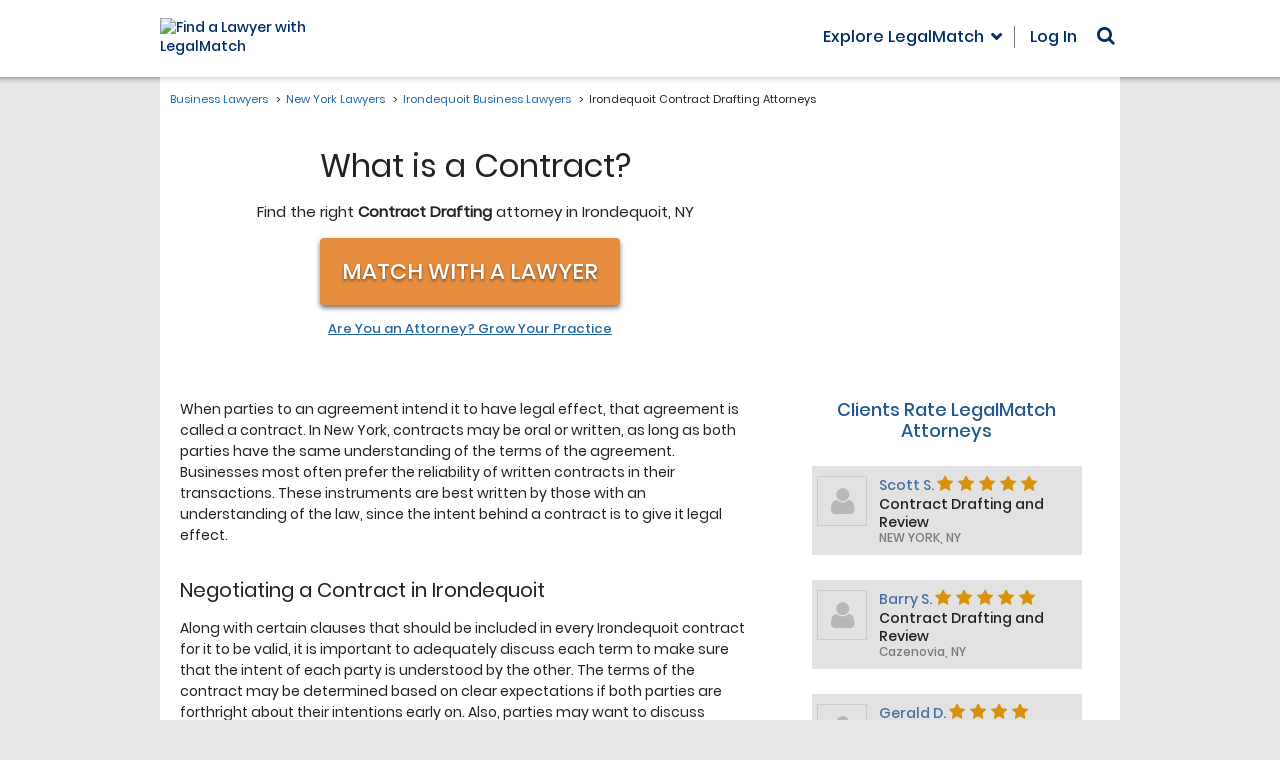

--- FILE ---
content_type: text/html;charset=UTF-8
request_url: https://businessattorneys.legalmatch.com/NY/Irondequoit/contract-drafting.html
body_size: 26257
content:



	
	
	
	
	
	
	
	
	
	
	
	
	
	
	
	
	
	
	
	
	
	
		
	















<!DOCTYPE html>
<html>
	<head>
		<meta charset="utf-8" />
		<meta name="viewport" content="width=device-width" />
		<title> Irondequoit Contract Drafting Attorneys - New York | LegalMatch Lawyer Finder</title>
		<meta name="description" content="Present Your Case to Contract Drafting Attorneys in Irondequoit. They'll review  your case and respond within 48 hrs. A free service, LegalMatch has a 98.7% satisfaction rate.">
		
<meta name="robots" content="noindex, follow">


		<link rel="canonical" href="https://businessattorneys.legalmatch.com/NY/Irondequoit/contract-drafting.html" />
		

		



<script>var asyncAssetsLoader=function(){this.css=[],this.js=[],this.loadOnAttribute="loadOn",this._setLoadOn=function(t,e){return t.dataset[this.loadOnAttribute]=e[this.loadOnAttribute]||"DOMContentLoaded",t},this.init=function(){var n=this;return["DOMContentLoaded","load"].forEach(function(e){window.addEventListener(e,function(){n.css.forEach(function(t){t.dataset[n.loadOnAttribute]===e&&document.head.appendChild(t)}),n.js.forEach(function(t){t.dataset[n.loadOnAttribute]===e&&document.body.appendChild(t)})})}),n},this.load=function(t){if(t.hasOwnProperty("uri")){var e,n=this,s=t.uri;s.match(/\.css$/)?((e=document.createElement("link")).setAttribute("media",t.media?t.media:"all"),e.setAttribute("rel","stylesheet"),e.setAttribute("type","text/css"),e.href=s,n.css.push(n._setLoadOn(e,t))):s.match(/\.js$/)&&((e=document.createElement("script")).async=!0,void 0!==t.deps&&t.deps.length&&(e.onload=function(){t.deps.forEach(function(t){n.load({uri:t,insertNode:!0})})}),e.src=s,t.insertNode?document.body.appendChild(e):n.js.push(n._setLoadOn(e,t)))}}};</script>
<script>
  var asyncLoader = new asyncAssetsLoader().init();
</script>


<script>!function(i,s){if("undefined"!=typeof MutationObserver){var r=[],e=new MutationObserver(function(e){for(var t in e)void 0!==e[t].addedNodes&&Array.prototype.forEach.call(e[t].addedNodes,function(e){"SCRIPT"!==e.nodeName&&"IMG"!==e.nodeName||(e.onerror=function(e){var t=e.target.src;t.match(/googletagmanager\.com/)?(r.push("Analytics"),r.push("GTM")):t.match(/googleadservices\.com/)?r.push("AdWords"):t.match(/bat\.bing\.com/)?r.push("Bing"):t.match(/optimizely\.com/)?r.push("Optimizely"):t.match(/qksrv\.net/)?r.push("Commission Junction"):t.match(/script\.crazyegg\.com/)?r.push("CrazyEgg"):t.match(/snap\.licdn\.com/)?r.push("LinkedIn"):t.match(/s\.yimg\.com/)?r.push("Yahoo"):t.match(/visualwebsiteoptimizer\.com/)?r.push("VWO"):t.match(/yp\.com/)?r.push("YP"):t.match(/ads-twitter\.com/)?r.push("Twitter"):t.match(/connect\.facebook\.net/)?r.push("Facebook"):t.match(/\.doubleclick\.net/)?r.push("Analytics"):t.match(/\.clarity\.ms/)&&r.push("Clarity")})})});e.observe(s.documentElement,{childList:!0,subtree:!0}),i.addEventListener("load",function(){e.disconnect(),setTimeout(function(){if(r.length&&"undefined"!=typeof LMTrackingClass){var t="blockedTrackers",e=[],o=r.slice(),c=/\bvsr2=(\w+)[;$]/.exec(s.cookie),n=null;if(void 0!==i.localStorage&&null!==c&&(n=t+"_"+c[1],null!==(e=JSON.parse(localStorage.getItem(n)))?o=r.concat(e).filter(function(e,t,o){return o.lastIndexOf(e)===t}):e=[]),o.length>e.length){var a=new LMTrackingClass;o.forEach(function(e){a.addevent(t,e,"1")}),a.trackpage(function(){null!==n&&localStorage.setItem(n,JSON.stringify(o))})}}},2e3)},!1)}}(window,document);</script>



<script type="text/javascript">!function(){function c(e){return 0<=e.indexOf("/mobi/")}window.VWO_OPTIONS={preparations:[{url:/\/home(\/mobi)?\/caseIntake4b\.do/,cookie:{intakeReferrer:function(e){return!/(\/law-library|\/bd\/intro|\/mlp)/.test(e)}},clearVis:[58,59,68,69]}],experiments:[{type:"combi",id:/^(58|59|68|69)$/,actions:[{url:/\/home(\/mobi)?\/caseIntake5b(-(matched|unmatched))?\.do/,variation:"2",cookie:{resultType:function(e){return"testCase"!==e}},action:function(e){return window.location.href="/home"+(c(e.url)?"/mobi":"")+"/caseIntake5b-ab-template-9.do"}},{url:/\/home(\/mobi)?\/caseIntake4(a|b)\.do/,occured:"LMTrackerDefaultTrackSuccess",occuredContext:document,action:function(e,t,o,a){var n=e.url.match(t.url),r=n&&t.pages[n[2]+a.pop().variation];if(r){var i=new LMTrackingClass;i.setpagetag(lmtracker._pageTag),i.send("LMS-"+(c(e.url)?"6777":"5932")+" - Questions After Post "+r)}},pages:{b1:"Control",a2:"Variation"}}]},{type:"combi",id:"33",actions:[{url:/\/bd\/intro([2-9]|10|11)\.html.*/,occured:"LMTrackerDefaultTrackSuccess",occuredContext:document,action:function(e,t,o,a){var n="1"===a.variation?"Control":"Variation";(new LMTrackingClass).send("LMS-6567 - Intro redesign 2-11 "+n)}}]}]}}();</script>
<script type="text/javascript">!function(a,t){var r=Array.prototype.slice,f=s(),l=d(f),n=a.VWO_OPTIONS||{};function s(){return{url:location.pathname,domain:location.hostname,cookie:o(t.cookie,";"),search:o(location.search.substr(1),"&"),setCookie:m,deleteCookie:u}}function d(n){return{url:p.bind(null,n.url),domain:p.bind(null,n.domain),cookie:i.bind(null,n.cookie),search:i.bind(null,n.search),condition:c}}function v(e,t){return Object.keys(t).reduce(function(n,o){return n&&(!(o in e)||t[o](e[o]))},!0)}function p(n,o){return"string"==typeof o&&n===o||o instanceof RegExp&&o.test(n)||_(o)&&o(n)}function o(n,o){return n?n.split(o).reduce(e,{}):{}}function e(n,o){var e=o.split("="),t=decodeURIComponent(e[0]).trim(),i=decodeURIComponent(e[1]);return"[]"===t.substr(-2)||t in n?n[t.replace(/\[\]$/,"")]=[].concat(n[t]||[]).concat(i):n[t]=i,n}function i(n,o){if(_(o))return o(n);if("object"==typeof o)for(var e in o)if(e in n&&!p(n[e],o[e]))return!1;return!0}function c(n){return!_(n)||n.apply(null,r.call(arguments,1))}function _(n){return"function"==typeof n}function u(n,o){var e=new Date;e.setTime(e.getTime()-864e5),m(n,"",y({expires:e.toUTCString()},o))}function m(n,o,e){t.cookie=Object.keys(e).reduce(function(n,o){return n.concat(o+"="+e[o])},[n+"="+o]).join("; ")}function h(e,t){return Object.keys(e).reduce(function(n,o){return 0<=t.indexOf(o)&&(n[o]=e[o]),n},{})}function y(n){var o=r.call(arguments,1);for(var e in o){var t=o[e];for(var i in t)n[i]=t[i]}return n}(n.preparations||[]).forEach(function(n){r=n,v(r,l)&&(n.vis&&(a._vis_opt_url=(t=n.vis,i=location.protocol+"//"+location.host,"function"==typeof t?t(f,i):t)),_(n.action)&&n.action(f,n),n.clearVis&&(o=n.clearVis,e=[].concat(o),Object.keys(f.cookie).filter(function(o){return e.some(function(n){return 0<=o.indexOf("_vis_opt_exp_"+n)})}).forEach(function(n){u(n,{domain:".legalmatch.com",path:"/"})})));var o,e;var t,i;var r}),(n.experiments||[]).forEach(function(o){(o.actions||[]).forEach(function(n){!function(n,o){var c=y({},o,h(n,["id","variation","condition"])),u=y({},h(c,["occured"]),n),e=function(n,o){var e,t,i,r=(e=c,t=n.cookie,Object.keys(t).filter(function(n){return 0<=n.indexOf("_vis_opt_exp")&&n.match(new RegExp(e.type+"$"))}).map(function(n){return{id:n.match(new RegExp("_vis_opt_exp_(.+?)_"+e.type))[1],variation:t[n]}}));i=c,r.some(function(n){return(!i.id||p(n.id,i.id))&&(!i.variation||p(n.variation,i.variation))})&&v(u,o)&&(u.redirect?location.href=u.redirect:_(u.action)&&u.action(n,u,c,r))};if(u.occured){var t="string"==typeof u.occured?u.occured:"load",i=u.occuredContext||a;i.addEventListener(t,function(){if(!a.willRedirectionOccurByVWO){var n=s(),o=d(n);e(n,o)}})}else e(f,l)}(n,o)})}),function(){a._vwo_evq=a._vwo_evq||[];var e=a._vwo_evq.push;a._vwo_evq.push=function(){var n,o=arguments[0];"rD"===o[0]&&(n=o[1],a.willRedirectionOccurByVWO=n),e.apply(a._vwo_evq,[].slice.call(arguments))}}()}(window,document);</script>

<script type="text/javascript">
    /*
     * check if vwo split url is ready to display the control or variant
     * docs: https://help.vwo.com/hc/en-us/articles/360020074093-How-to-Implement-Event-based-Redirection-for-Split-URL-Tests-
     * src: https://gist.github.com/VWO-maker/a9953a82a1d54ec69b519ee28228a793#file-redirectasyncsmartcode-js
     */
    var isVWODone = false;
    (function (nonVWOScriptsToExecute, VWO_HARD_TIMEOUT) {
        window._vwo_evq = window._vwo_evq || [];
        var queue = window._vwo_evq;
        for (var i = 0; i < queue.length; i++) {
            if (queue[i][0] === 'rD') {
                window.willRedirectionOccur = true;
                break;
            }
        }
        var _vwoOldPush = window._vwo_evq.push;
        window._vwo_evq.push = function () {
            var eventData = arguments[0];
            if (eventData[0] === 'rD') {
                // It will be set to true if a redirection is going to be done by VWO.
                window.willRedirectionOccurByVWO = eventData[1];
            }
            _vwoOldPush.apply(window._vwo_evq, [].slice.call(arguments));
        };

        var hardLimitTimedout = false;

        function tryNonVWOTracking(nonVWOScriptsToExecute) {
            if (
                (window._vwo_code &&
                    (window._vwo_code.finished() ||
                        window._vwo_code.libExecuted)) ||
                hardLimitTimedout
            ) {
                if (!window.willRedirectionOccurByVWO) {
                    clearTimeout(hardLimitTimer);
                    for (var i = 0; i < nonVWOScriptsToExecute.length; i++) {
                        try {
                            nonVWOScriptsToExecute[i]();
                        } catch (e) {}
                    }
                    return;
                }
            }
            setTimeout(function () {
                tryNonVWOTracking(nonVWOScriptsToExecute);
            }, 500);
        }

        var hardLimitTimer = setTimeout(function () {
            hardLimitTimedout = true;
        }, VWO_HARD_TIMEOUT);

        tryNonVWOTracking(nonVWOScriptsToExecute);
    })(
        [
            function () {
                isVWODone = true;
            },
        ],
        5000
    );
</script>

<!-- Start VWO Async SmartCode -->
<script type="text/javascript">
    window._vwo_code =
        window._vwo_code ||
        (function () {
            var account_id = 343027,
                version=2.1,
                settings_tolerance = 2000,
                library_tolerance = 5500,
                use_existing_jquery = false,
                is_spa = 1,
                hide_element = 'body',
                hide_element_style = 'opacity:0 !important;filter:alpha(opacity=0) !important;background:none !important',
                /* DO NOT EDIT BELOW THIS LINE */
                f = false,
                d = document,
                code = {
                    use_existing_jquery: function () {
                        return use_existing_jquery;
                    },
                    library_tolerance: function () {
                        return library_tolerance;
                    },
                    finish: function () {
                        if (!f) {
                            f = true;
                            var a = d.getElementById('_vis_opt_path_hides');
                            if (a) a.parentNode.removeChild(a);
                        }
                    },
                    finished: function () {
                        return f;
                    },
                    load: function (a) {
                        var b = d.createElement('script');
                        b.src = a;
                        b.type = 'text/javascript';
                        b.innerText;
                        b.onerror = function () {
                            _vwo_code.finish();
                        };
                        d.getElementsByTagName('head')[0].appendChild(b);
                    },
                    init: function () {
                        window.settings_timer = setTimeout(function () {
                            _vwo_code.finish();
                        }, settings_tolerance);
                        var a = d.createElement('style'),
                            b = hide_element
                                ? hide_element +
                                  '{opacity:0 !important;filter:alpha(opacity=0) !important;background:none !important;}'
                                : '',
                            h = d.getElementsByTagName('head')[0];
                        a.setAttribute('id', '_vis_opt_path_hides');
                        a.setAttribute('type', 'text/css');
                        if (a.styleSheet) a.styleSheet.cssText = b;
                        else a.appendChild(d.createTextNode(b));
                        h.appendChild(a);
                        this.load(
                            'https://dev.visualwebsiteoptimizer.com/j.php?a=' +
                                account_id +
                                '&u=' +
                                encodeURIComponent(d.URL) +
                                '&f=' +
                                +is_spa +
                                '&r=' +
                                Math.random()
                        );
                        return settings_timer;
                    },
                };
            window._vwo_settings_timer = code.init();
            return code;
        })();
</script>
<!-- End VWO Async SmartCode -->




<script
  async
  src="https://www.googletagmanager.com/gtag/js?id=AW-1055255825"
></script>
<script>
  window.dataLayer = window.dataLayer || [];
  function gtag() {
    dataLayer.push(arguments);
  }
  gtag('js', new Date());
  gtag('config', 'AW-1055255825');
</script>

<!-- Google Tag Manager - LMS-1798 -->
<script>(function(w,d,s,l,i){w[l]=w[l]||[];w[l].push({'gtm.start':
new Date().getTime(),event:'gtm.js'});var f=d.getElementsByTagName(s)[0],
j=d.createElement(s),dl=l!='dataLayer'?'&l='+l:'';j.async=true;j.src=
'https://www.googletagmanager.com/gtm.js?id='+i+dl;f.parentNode.insertBefore(j,f);
})(window,document,'script','dataLayer','GTM-5W22LL');</script>
<!-- End Google Tag Manager -->




<script>function gaSend(){if("undefined"==typeof gtag)throw new Error("gtag() is not initialized properly on this page.");var e=arguments;if("object"==typeof e[0])return gtag("event","custom_event",e[0]),!0;switch(e[0]){case"pageview":if(void 0===e[1])throw new Error('Incorrect call for the "pageview" event, second argument should be a string with the suggested view path.');gtag("event","pageview",{path:e[1]});break;case"event":var t={};if(void 0===e[1])throw new Error('Incorrect call for the "event" event, second argument should be a string with the suggested event name.');e[2]&&(t.action=e[2]),e[3]&&(t.label=e[3]),e[4]&&(t.value=e[4]),gtag("event",e[1],t)}return!0}</script>

<!-- LMS-9317 -->
<script>function affIdChecker(n){var o,a,i={topPrioAffId:n,checkInterval:null,interval:500,maxRetries:10,isDebug:!0,xhrs:[],saveToSessionStorage:!1,sessionStorageKey:"affIdCheckerResult"},r=window.AFF_ID_HELPER={oldId:n,newId:null,finalId:null,status:"pending",eventComplete:"affIdCheckerComplete",isComplete:function(){return"complete"===this.status},refresh:function(){s("refresh() is called -- will be updating HTML with the value from the sessionStorage");var e=sessionStorage.getItem(i.sessionStorageKey);null!==e?(s("sessionStorage has affId = "+e),this.updateHTML(e)):s("sessionStorage has no affId")},updateHTML:function(t){if(!t)return e("No affId provided. Won't update HTML this time"),void m();s("Updating page HTML elements with affId = "+t),i.saveToSessionStorage&&sessionStorage.setItem(i.sessionStorageKey,t),Array.prototype.forEach.call(document.getElementsByTagName("form"),function(e){f(e,"action",t)}),Array.prototype.forEach.call(document.getElementsByTagName("a"),function(e){f(e,"href",t)}),Array.prototype.forEach.call(document.getElementsByTagName("input"),function(e){"ai"===e.name&&(e.value=t)}),Array.prototype.forEach.call(document.getElementsByTagName("div"),function(e){f(e,"data-ai",t),f(e,"data-url",t)}),s("Setting cookies affId = "+t),document.cookie="affId="+t+"; path=/",m()}},t=function(){return(new Date).toLocaleTimeString()},s=function(e){i.isDebug&&console.debug("[affIdChecker] ["+t()+"] "+e)},d=function(e){console.error("[affIdChecker] ["+t()+"] "+e)},e=function(e){console.warn("[affIdChecker] ["+t()+"] "+e)},c=function(){var e=document.cookie.match(/\baffId=(\d+)/i);return e?e[1]:null},l=function(){var e,t,n,o,a=(e=new URLSearchParams(document.location.search),t=e.get("utm_source"),n=e.get("ai"),o="","meetedgar.com"!==t||n||(o="881"),o);if(a)return a;var i=document.location.search.match(/&?\bai=(\d+)/);return i?i[1]:null},u=function(){var e=function(){var e="www",t=document.location.hostname.match(/((\d+\.[a-z0-9]{3})|dev\d*|qa\d+|test)\.legalmatch\./);null!==t&&(e=t[1],/^\d+\.[a-z0-9]{3}$/.test(t[1])&&(e="www"+t[1]));return"https://"+e+".legalmatch.com"}()+"/home/affIdChecker?"+["defaultForThePage="+r.oldId,"incomingId="+r.newId,"mode=text","t="+(new Date).getTime()].join("&");return s("Generated backend URL: "+e),e},f=function(e,t,n){var o=e.getAttribute(t);o&&e.setAttribute(t,o.replace(/\bai=\d*/,"ai="+n))},h=function(){var e=u();i.xhrs.forEach(function(e,t){var n="UNKNOWN";switch(e.readyState){case 1:n="OPENED";break;case 2:n="HEADERS_RECEIVED";break;case 3:n="LOADING";break;case 0:case 4:return}s("Aborting AJAX request (status: "+n+").."),e.abort(),i.xhrs.splice(t,1)}),s("Sending AJAX request to "+e);var t=new XMLHttpRequest;t.open("GET",e,!0),t.onloadstart=function(){r.status="pending",t.responseType="text"},t.onloadend=function(){return s("Request complete"),200!==t.status?(d("Backend return code: "+t.status+", expected 200. Defaulting to "+n),void p(n)):t.responseText?(s("Backend returned affId of highest priority: "+t.responseText),void p(parseInt(t.responseText))):(d("Backend sent empty response. Defaulting to "+n),void p(n))},t.send(),i.xhrs.push(t)},m=function(){r.status="complete";var e=document.createEvent("CustomEvent");e.initEvent(r.eventComplete,!1,!1),document.dispatchEvent(e)},p=function(e){e?(i.topPrioAffId=e,r.finalId=i.topPrioAffId,"undefined"!=typeof aiValue&&(aiValue=i.topPrioAffId),r.updateHTML(i.topPrioAffId)):m()};window.addEventListener("DOMContentLoaded",function(){if(-1!==n){i.saveToSessionStorage=!0,""!==n&&(s("Init with affId = "+n),r.oldId=n),o=c(),a=l();var e=/\b(gclid|msclkid)=[^&$]+/.test(document.location.search);if(o){if(n=o,r.newId=o,a?(s("We have both a cookie and a query string. Need to double check with backend: default vs query string, cookie will be passed and evaluated automatically."),r.newId=a):s("We have a cookie, but no query string. Calling the backend to compare cookie vs default."),h(),!e)return void s("This visit is not from the Ads. Terminating.")}else{if(s("No cookie found. Final resort - let's see if we have query string."),a)return s("Found affId in the query string ("+a+"). Checking with the backend."),r.newId=a,void h();s("Nothing in query string either. Skipping this phase.")}if(!e)return s("This visit is not from the Ads. Terminating."),void r.updateHTML(n);if(s("This page visit comes from the Ads (gclid/msclkid in the query string). We have to check for the affId cookie set by link.php in parallel tracking."),o)s("Cookie is found with value = "+o),o!==i.topPrioAffId?(s("Cookie value doesn't match with currently used affId ("+i.topPrioAffId+"), so we will call backend affIdChecker to find out which one has higher priority."),r.newId=o,a&&(s("[Checking] Using qsAffId on new affiliate ID "+a),r.newId=a),h()):s("Cookie value already equals to the one currently used. So we will just stop here.");else{s("Cookie is not found, this can be caused by possible delay on link.php thread. Starting polling with interval of "+i.interval+"msec and "+i.maxRetries+" max iterations.");var t=1;i.checkInterval=setInterval(function(){if(s("Interval polling try #"+t),0<i.maxRetries&&t>=i.maxRetries)return s("Stopping polling as maximum number of retries is reached ("+i.maxRetries+")."),void clearInterval(i.checkInterval);(o=c())?(s("Cookie is found. Polling is stopping now."),r.newId=o,h(),clearInterval(i.checkInterval)):s("No cookie found. Polling will resume."),t++},i.interval)}}}),this.refresh=function(){r.refresh()}}</script>
<!-- LMS-9397 -->
<script>function Noopener(){this._init=function(){for(var e=document.getElementsByTagName("a"),t=0;t<e.length;t++)r(e[t])&&e[t].addEventListener("click",this._onClick)},this._onClick=function(e){var t=n(e.target,"A");r(t)&&(e.preventDefault(),window.open(t.getAttribute("href"),"_blank"))};var n=function(e,t){for(var n=e;null!==n&&n.tagName!==t.toUpperCase();)n=n.parentNode;return n},r=function(e){if(e&&e.hasAttribute("target")){var t=e.getAttribute("target"),n=e.getAttribute("rel");if("https://privacy.truste.com/privacy-seal/validation?rid=e5840f6c-4417-46a7-a71d-ebe13bcf17b7"!=e.getAttribute("href")&&void 0===e.dataset.allowed&&(null==n||n.indexOf("noopener")<0||n.indexOf("referrer")<0)&&"_blank"==t)return e.rel="noopener",!0}return!1}}!function(){var e=new Noopener;window.addEventListener("load",e._init,!1),document.addEventListener("click",e._onClick)}();</script>
<!-- LMS-9895 -->
<script>function linkPreload(e){e.forEach(function(e){var n=document.createElement("link");n.rel="preload",n.href=e.replace("&amp;","&"),n.as="fetch",n.crossOrigin="anonymous",document.head.appendChild(n)})}</script>

<script
  type="text/javascript"
  src="https://www.datadoghq-browser-agent.com/us1/v6/datadog-logs.js"
></script>
<script>
  window.DD_LOGS &&
    window.DD_LOGS.init({
      clientToken: 'pub97d9f65c2d2a107efee49c6183ad165d',
      site: 'datadoghq.com',
      service: 'home',
      env: 'production',
      version: '1.0.0',
      forwardErrorsToLogs: true,
      forwardConsoleLogs: ['error'],
      sessionSampleRate: 100, // send all error logs to DD
      sessionPersistence: 'local-storage',
      trackSessionAcrossSubdomains: true,
    });
</script>




<script>
  window.LMGEOIP = {
    countryCode: 'US',
    countryName: 'United States',
    regionCode: 'OH',
    regionName: 'Ohio',
    cityName: 'Columbus',
  };
</script>





<!--[if lt IE 9]>
<script src="https://oss.maxcdn.com/html5shiv/3.7.2/html5shiv.min.js"></script>
<![endif]-->



<link rel="preload" as="font" href="https://cdn.legalmatch.com/css/fonts/poppins/Poppins-Bold.woff2" type="font/woff2" crossorigin="anonymous">
<link rel="preload" as="font" href="https://cdn.legalmatch.com/css/fonts/poppins/Poppins-Light.woff2" type="font/woff2" crossorigin="anonymous">
<link rel="preload" as="font" href="https://cdn.legalmatch.com/css/fonts/poppins/Poppins-Medium.woff2" type="font/woff2" crossorigin="anonymous">
<link rel="preload" as="font" href="https://cdn.legalmatch.com/css/fonts/poppins/Poppins-Regular.woff2" type="font/woff2" crossorigin="anonymous">
<link rel="preload" as="font" href="https://cdn.legalmatch.com/css/fonts/poppins/Poppins-SemiBold.woff2" type="font/woff2" crossorigin="anonymous">
<link rel="preload" as="font" href="https://cdn.legalmatch.com/css/fonts/gotham-fonts/subset-Gotham-Bold.woff2" type="font/woff2" crossorigin="anonymous">
<link rel="preload" as="font" href="https://cdn.legalmatch.com/css/fonts/gotham-fonts/subset-Gotham-Book.woff2" type="font/woff2" crossorigin="anonymous">
<link rel="preload" as="font" href="https://cdn.legalmatch.com/dist/fonts/fontawesome-webfont.woff2?v=4.6.3" type="font/woff2" crossorigin="anonymous">
<link rel="preload" as="font" href="https://cdn.legalmatch.com/dist/fonts/bootstrap/glyphicons-halflings-regular.woff2" type="font/woff2" crossorigin="anonymous">
<link rel="stylesheet" href="https://cdn.legalmatch.com/dist/css/vendor.css" />
<link rel="stylesheet" href="https://cdn.legalmatch.com/dist/css/matrix-sites.entry.css" />

<style>
    html {
        opacity: 0;
    }
</style>
<link rel="shortcut icon" href="/favicon.ico" />

<script>
    var aiValue = "237";
</script>




	</head>
	<body 
		id="matrix-sites" 
		class="matrix-v1 city-page page  " 
		data-catid="285" 
		data-zip-ui="1" 
		data-location-version="2"
		data-state="NY"
		data-city="Irondequoit"
		data-category='Contract Drafting'>

		<div id="fb-root"></div>
<script
    defer
    crossorigin="anonymous"
    src="https://connect.facebook.net/en_US/sdk.js#xfbml=1&version=v13.0&appId=400425205140834&autoLogAppEvents=1"
    nonce="sc4Ozp2W"
></script>
<script
    defer
    src="https://platform.twitter.com/widgets.js"
    charset="utf-8"
></script>
<script defer src="https://platform.linkedin.com/in.js" type="text/javascript">
    lang: en_US
</script>




		<!-- Google Tag Manager (noscript) - LMS-1798 -->
<noscript><iframe src="https://www.googletagmanager.com/ns.html?id=GTM-5W22LL"
height="0" width="0" style="display:none;visibility:hidden"></iframe></noscript>
<!-- End Google Tag Manager (noscript) -->




		
		<div class="header-wrapper js-header-wrapper">
			<div class="container">
				
				
				
				
				

				
















<header class="header header--mobile js-menu-state">
    <div class="grid">
        <div class="logo logo--mobile">
            <a href="/" data-href="https://www.legalmatch.com">
                <div class="logo-cont">
                    
                    <img
                        src="https://cdn.legalmatch.com/images/logo/md.svg"
                        class="svg-logo"
                        alt="Find a Lawyer with LegalMatch"
                        onerror="this.onerror=null; this.src='https://cdn.legalmatch.com/images/logo/md.png'"
                    />
                    
                </div>
            </a>
            <div class="logo__hamburger-menu js-hamburger-menu">
                <span
                    class="logo__hamburger-menu-icon"
                    data-hamburger
                    aria-label="Open Menu"
                >
                    <span class="logo__hamburger-menu-icon-cont">
                        <span class="logo__hamburger-menu-icon-bar"></span
                        ><span class="logo__hamburger-menu-icon-bar"></span
                        ><span class="logo__hamburger-menu-icon-bar"></span
                        ><span class="logo__hamburger-menu-icon-bar"></span
                        ><span class="logo__hamburger-menu-icon-bar"></span
                        ><span class="logo__hamburger-menu-icon-bar"></span
                        ><span class="logo__hamburger-menu-icon-bar"></span
                        ><span class="logo__hamburger-menu-icon-bar"></span>
                    </span>
                </span>
            </div>
        </div>

        <div class="menu menu--mobile">
            <ul>
                <li>
                    <span
                        class="header-main-menu trigger-law-library-modal explore-lm__toggle overlay__toggle js-overlay-toggle"
                        data-target="explore-lm__overlay"
                        >Explore LegalMatch</span
                    >
                </li>
                <li class="myAcct-menu">
                    <div
                        class="dropdown user-nav-menu user-nav-menu--loading"
                        data-mixes='{ "logged-out": "header__nav-item" }'
                    ></div>
                </li>
                <li>
                    
<div class="search-form-cont">
    <i class="fa fa-search" aria-hidden="true"></i>
    <form method="get" action="/search.html">
        <input autocomplete='on' type="text" name="q"/>
        <button type="submit" disabled>Go</button>
    </form>
</div>




                </li>
            </ul>
        </div>

        












<div class="header__nav header__nav--mobile mobile-menu js-mobile-menu-cont">
    <div class="mobile-menu__overlay js-mobile-menu-overlay"></div>
    <div class="mobile-menu__main js-mobile-menu">
        <div class="mobile-menu__item mobile-menu__search">
            <form
                method="get"
                class="mobile-menu__search-form"
                action="/search.html"
            >
                <div class="mobile-menu__search-form-cont">
                    <input
                        type="text"
                        class="mobile-menu__search-input js-search-input"
                        autocomplete="off"
                        name="q"
                        value=""
                    />
                    <button
                        type="submit"
                        class="mobile-menu__search-submit js-search-submit"
                        disabled
                    >
                        <i class="fa fa-search" aria-hidden="true"></i>
                    </button>
                </div>
            </form>
        </div>
        <div class="mobile-menu__item mobile-menu__column">
            <ul class="mobile-menu__main-list">
                <li class="mobile-menu__main-list-item mobile-menu__login">
                    <i
                        class="mobile-menu__icon fa fa-user"
                        aria-hidden="true"
                    ></i>

                    <span
                        class="user-nav-menu user-nav-menu--loading"
                        data-mobile="1"
                    ></span>
                </li>
                <li
                    class="mobile-menu__main-list-item mobile-menu__lm-accordion js-explore-legalmatch-categories js-open"
                >
                    <i
                        class="mobile-menu__icon mobile-menu__icon-balance-scale fa fa-balance-scale"
                        aria-hidden="true"
                    ></i>
                    <span
                        class="mobile-menu__accord-header js-mobile-menu-accord js-accordion-toggle"
                        >Explore LegalMatch<i
                            class="mobile-menu__icon fa fa-angle-down js-menu-icon"
                            aria-hidden="true"
                        ></i
                    ></span>
                    <div
                        class="mobile-menu__collapse mobile-menu__collapse-explore-legalmatch js-mobile-menu-collapse js-mobile-menu-explore-legalmatch js-accord-open-initially"
                    >
                        <!-- LMS-9895 -->
                        
                        <div class="mobile-menu__collapse-explore-legalmatch-item choose-legal-categories">
    <h4 class="mobile-menu__collapse-explore-legalmatch-header">Choose Your Legal Category:</h4>
    


    <div class="mobile-menu__elmo-container mobile-menu__elmo-category-links">
              <a class="mobile-menu__elmo-category-links-item" href="https://www.legalmatch.com/family-law-lawyers.html">Family</a>
              <a class="mobile-menu__elmo-category-links-item" href="https://www.legalmatch.com/employment-lawyers.html">Employment</a>
              <a class="mobile-menu__elmo-category-links-item" href="https://www.legalmatch.com/business-lawyers.html">Business</a>
              <a class="mobile-menu__elmo-category-links-item" href="https://www.legalmatch.com/bankruptcy-lawyers.html">Bankruptcy</a>
              <a class="mobile-menu__elmo-category-links-item" href="https://www.legalmatch.com/financial-lawyers.html">Finances</a>
              <a class="mobile-menu__elmo-category-links-item" href="https://www.legalmatch.com/government-lawyers.html">Government</a>
              <a class="mobile-menu__elmo-category-links-item" href="https://www.legalmatch.com/defective-products-lawyers.html">Products &amp; Services</a>
              <a class="mobile-menu__elmo-category-links-item" href="https://www.legalmatch.com/foreclosure-lawyers.html">Foreclosure</a>
              <a class="mobile-menu__elmo-category-links-item" href="https://www.legalmatch.com/child-support-lawyers.html">Child Support</a>
              <a class="mobile-menu__elmo-category-links-item" href="https://www.legalmatch.com/dui-dwi-lawyers.html">DUI/DWI</a>
              <a class="mobile-menu__elmo-category-links-item" href="https://www.legalmatch.com/divorce-lawyers.html">Divorce</a>
              <a class="mobile-menu__elmo-category-links-item" href="https://www.legalmatch.com/wills-probate-lawyers.html">Probate</a>
              <a class="mobile-menu__elmo-category-links-item" href="https://www.legalmatch.com/contract-lawyers.html">Contract</a>
              <a class="mobile-menu__elmo-category-links-item" href="https://www.legalmatch.com/property-lawyers.html">Property</a>
    		<span
      class="mobile-menu__elmo-category-links-item mobile-menu__elmo-category-links-item--pointer js-overlay-toggle-prefetch js-other-category-modal-trigger"
      data-lm-click
      data-lm-event-name='other_category_open'
      data-lm-event-params='{"element": "Open Other Category"}'
			data-target=".other-categories__modal"
			data-url="/bd/bem/block.php?path=other-categories/_base&ai=237"
			data-to-restore=' {"toggle": "modal", "target": ".other-categories__modal"}'
			data-toggle="modal"
			id="explore-other-mobile">Other Legal Categories</span>
    </div>
  


</div>
<div class="mobile-menu__collapse-cont">
    <div class="mobile-menu__collapse-explore-legalmatch-item other-law-lib-resources">
        


    <div class="mobile-menu__elmo-container">
    <button 
        class="mobile-menu__elmo-dropdown dropdown-toggle" 
        data-toggle="dropdown" 
        aria-expanded="false">
        <span class="dropdown-text" data-dropdown-text>Law Library</span>
    </button>
    <ul class="mobile-menu__elmo-dropdown-menu dropdown-menu" data-dropdown-menu>
                      <li><a href="https://www.legalmatch.com/law-library/">Online Law Library</a></li>
                      <li><a href="https://www.legalmatch.com/law-library/article/bankruptcy.html">&nbsp;&nbsp;Bankruptcy Law</a></li>
                      <li><a href="https://www.legalmatch.com/law-library/article/business.html">&nbsp;&nbsp;Business Law</a></li>
                      <li><a href="https://www.legalmatch.com/law-library/article/civil.html">&nbsp;&nbsp;Civil Law</a></li>
                      <li><a href="https://www.legalmatch.com/law-library/article/criminal.html">&nbsp;&nbsp;Criminal Law</a></li>
                      <li><a href="https://www.legalmatch.com/law-library/article/jobs-and-employment.html">&nbsp;&nbsp;Employment Law</a></li>
                      <li><a href="https://www.legalmatch.com/law-library/article/family.html">&nbsp;&nbsp;Family Law</a></li>
                      <li><a href="https://www.legalmatch.com/law-library/article/finances.html">&nbsp;&nbsp;Finance Law</a></li>
                      <li><a href="https://www.legalmatch.com/law-library/article/government.html">&nbsp;&nbsp;Government Law</a></li>
                      <li><a href="https://www.legalmatch.com/law-library/article/immigration.html">&nbsp;&nbsp;Immigration Law</a></li>
                      <li><a href="https://www.legalmatch.com/law-library/article/insurance.html">&nbsp;&nbsp;Insurance Law</a></li>
                      <li><a href="https://www.legalmatch.com/law-library/article/intellectual-property.html">&nbsp;&nbsp;Intellectual Property Law</a></li>
                      <li><a href="https://www.legalmatch.com/law-library/article/personal-injury.html">&nbsp;&nbsp;Personal Injury Law</a></li>
                      <li><a href="https://www.legalmatch.com/law-library/article/products-and-services.html">&nbsp;&nbsp;Products &amp; Services Law</a></li>
                      <li><a href="https://www.legalmatch.com/law-library/article/real-estate.html">&nbsp;&nbsp;Real Estate Law</a></li>
                      <li><a href="https://www.legalmatch.com/law-library/article/wills-trusts-and-estates.html">&nbsp;&nbsp;Wills, Trusts & Estates Law</a></li>
                      <li><a href="https://www.legalmatch.com/law-library/article/attorney-referral-services.html">&nbsp;&nbsp;Attorney Referral Services</a></li>
                      <li><a href="https://www.legalmatch.com/top-ten/">&nbsp;&nbsp;Top 10 Most Popular Articles</a></li>
                      <li><a href="https://www.legalmatch.com/legal-dictionary/">&nbsp;&nbsp;Legal Dictionary</a></li>
              </ul>
    </div>
  


    </div>
    <div class="mobile-menu__collapse-explore-legalmatch-item other-lm-resources">
        


    <div class="mobile-menu__elmo-container">
    <button 
        class="mobile-menu__elmo-dropdown dropdown-toggle" 
        data-toggle="dropdown" 
        aria-expanded="false">
        <span class="dropdown-text" data-dropdown-text>Company Information</span>
    </button>
    <ul class="mobile-menu__elmo-dropdown-menu dropdown-menu" data-dropdown-menu>
                      <li><a href="https://www.legalmatch.com/how-it-works.html">How It Works - Clients</a></li>
                      <li><a href="https://lawblog.legalmatch.com/" rel="noopener" target="_blank">Law Blog</a></li>
                      <li><a href="https://www.legalmatch.com/company/news.html">Legal News</a></li>
                      <li><a href="https://www.legalmatch.com/legalcenter.html">Legal Center</a></li>
                      <li><a href="https://www.legalmatch.com/company/about_us.html">About LegalMatch</a></li>
                      <li><a href="https://www.legalmatch.com/company/customer_testimonials.html">Consumer Satisfaction</a></li>
                      <li><a href="https://www.legalmatchcareers.com/" rel="noopener" target="_blank">Careers</a></li>
                      <li><a href="https://www.legalmatch.com/company/scholarship-opportunity.html">Scholarship Opportunity</a></li>
                      <li><a href="https://www.legalmatch.com/company/contactus.html">Contact Us</a></li>
                      <li><a href="https://www.legalmatch.com/company/policies.html">Policies</a></li>
                      <li><a href="https://www.legalmatch.com/company/editorial-policy.html">Editorial Policy</a></li>
                      <li><a href="https://www.legalmatch.com/help_faq.html">FAQs</a></li>
              </ul>
    </div>
  


    </div>
</div>



                        
                    </div>
                </li>
                <li
                    class="mobile-menu__main-list-item mobile-menu__lm-accordion"
                >
                    <i
                        class="mobile-menu__icon mobile-menu__icon-user-friends fa fa-user-friends"
                        aria-hidden="true"
                    ></i>
                    <span
                        class="mobile-menu__accord-header js-mobile-menu-accord js-accordion-toggle"
                        >Attorneys<i
                            class="mobile-menu__icon fa fa-angle-right js-menu-icon"
                            aria-hidden="true"
                        ></i
                    ></span>
                    <div
                        class="mobile-menu__collapse mobile-menu__collapse-attorneys js-mobile-menu-collapse"
                    >
                        <div class="mobile-menu__collapse-cont">
                            <div class="mobile-menu__collapse-attorney-item">
                                <a
                                    class="mobile-menu__link"
                                    href="https://www.legalmatch.com/attorneys/"
                                    >Market Your Law Practice</a
                                >
                            </div>
                            
                            <div class="mobile-menu__collapse-attorney-item">
                                <a
                                    class="mobile-menu__link"
                                    href="https://www.legalmatch.com/attorneys/sign_in.html"
                                    >Attorney Login</a
                                >
                            </div>
                            
                            <div class="mobile-menu__collapse-attorney-item">
                                <a
                                    class="mobile-menu__link"
                                    href="https://calendly.com/membership-recruiting/legalmatch-hlweb-active-case-review-45-min?utm_source=LM_Dropdown&utm_medium=organic"
                                    target="_blank"
                                    rel="noopener"
                                    >Schedule a Demo Now</a
                                >
                            </div>
                            <div class="mobile-menu__collapse-attorney-item">
                                <a
                                    class="mobile-menu__link"
                                    href="https://www.legalmatch.com/attorneys/attorney-need.html"
                                    >Did LegalMatch Call You Recently?</a
                                >
                            </div>
                            <div class="mobile-menu__collapse-attorney-item">
                                <a
                                    class="mobile-menu__link"
                                    href="https://www.legalmatch.com/attorneys/how-it-works.html"
                                    >How It Works - Attorneys</a
                                >
                            </div>
                            <div class="mobile-menu__collapse-attorney-item">
                                <a
                                    class="mobile-menu__link"
                                    href="https://www.legalmatch.com/attorneys/resources/"
                                    >Attorney Resources</a
                                >
                            </div>
                            <div class="mobile-menu__collapse-attorney-item">
                                <a
                                    class="mobile-menu__link"
                                    href="https://www.legalmatch.com/attorneys/attorney-success-stories.html"
                                    >Attorney Success Stories</a
                                >
                            </div>
                            <div class="mobile-menu__collapse-attorney-item">
                                <a
                                    class="mobile-menu__link"
                                    href="https://www.legalmatch.com/attorneys/attorney-success-story-videos.html"
                                    >Attorney Success Story Videos</a
                                >
                            </div>
                            <div class="mobile-menu__collapse-attorney-item">
                                <a
                                    class="mobile-menu__link"
                                    href="https://www.legalmatch.com/attorneys/solutions/comparing-legal-marketing-services.html"
                                    >Compare Legal Marketing Services</a
                                >
                            </div>
                            <div class="mobile-menu__collapse-attorney-item">
                                <a
                                    class="mobile-menu__link"
                                    href="https://www.legalmatch.com/attorneys/solutions/cases-heatmap.html"
                                    >Cases Heatmap</a
                                >
                            </div>
                            
                            <div class="mobile-menu__collapse-attorney-item">
                                <a
                                    class="mobile-menu__link"
                                    href="https://www.legalmatch.com/home/info/infoLP3.do"
                                    >View Cases</a
                                >
                            </div>
                            
                        </div>
                    </div>
                </li>
            </ul>
        </div>
    </div>
</div>



    </div>
    















<div class="explore-lm__overlay  overlay" id="explore-lm__overlay">
    <div class="container">
        <div class="explore-lm__grid">
            <h6 class="explore-lm__title">Choose Your Legal Category:</h6>
            <div class="explore-lm__categories">
                <div class="explore-lm__categories-item">
                    <a
                        class="explore-lm__categories-link"
                        href='https://www.legalmatch.com/family-law-lawyers.html'
                        data-aut="ci_add-category-list"
                        >Family</a
                    >
                </div>
                <div class="explore-lm__categories-item">
                    <a
                        class="explore-lm__categories-link"
                        href='https://www.legalmatch.com/employment-lawyers.html'
                        data-aut="ci_add-category-list"
                        >Employment</a
                    >
                </div>
                <div class="explore-lm__categories-item">
                    <a
                        class="explore-lm__categories-link"
                        href='https://www.legalmatch.com/business-lawyers.html'
                        data-aut="ci_add-category-list"
                        >Business</a
                    >
                </div>
                <div class="explore-lm__categories-item">
                    <a
                        class="explore-lm__categories-link"
                        href='https://www.legalmatch.com/bankruptcy-lawyers.html'
                        data-aut="ci_add-category-list"
                        >Bankruptcy</a
                    >
                </div>
                <div class="explore-lm__categories-item">
                    <a
                        class="explore-lm__categories-link"
                        href='https://www.legalmatch.com/financial-lawyers.html'
                        data-aut="ci_add-category-list"
                    >
                        Finances</a
                    >
                </div>
                <div class="explore-lm__categories-item">
                    <a
                        class="explore-lm__categories-link"
                        href='https://www.legalmatch.com/government-lawyers.html'
                        data-aut="ci_add-category-list"
                        >Government</a
                    >
                </div>
                <div class="explore-lm__categories-item">
                    <a
                        class="explore-lm__categories-link"
                        href='https://www.legalmatch.com/defective-products-lawyers.html'
                        data-aut="ci_add-category-list"
                        >Products &amp; Services</a
                    >
                </div>
                <div class="explore-lm__categories-item">
                    <a
                        class="explore-lm__categories-link"
                        href='https://www.legalmatch.com/foreclosure-lawyers.html'
                        data-aut="ci_add-category-list"
                        >Foreclosure</a
                    >
                </div>
                <div class="explore-lm__categories-item">
                    <a
                        class="explore-lm__categories-link"
                        href='https://www.legalmatch.com/child-support-lawyers.html'
                        data-aut="ci_add-category-list"
                        >Child Support</a
                    >
                </div>
                <div class="explore-lm__categories-item">
                    <a
                        class="explore-lm__categories-link"
                        href='https://www.legalmatch.com/dui-dwi-lawyers.html'
                        data-aut="ci_add-category-list"
                        >DUI/DWI</a
                    >
                </div>
                <div class="explore-lm__categories-item">
                    <a
                        class="explore-lm__categories-link"
                        href='https://www.legalmatch.com/divorce-lawyers.html'
                        data-aut="ci_add-category-list"
                        >Divorce</a
                    >
                </div>
                <div class="explore-lm__categories-item">
                    <a
                        class="explore-lm__categories-link"
                        href='https://www.legalmatch.com/wills-probate-lawyers.html'
                        data-aut="ci_add-category-list"
                        >Probate</a
                    >
                </div>
                <div class="explore-lm__categories-item">
                    <a
                        class="explore-lm__categories-link"
                        href='https://www.legalmatch.com/contract-lawyers.html'
                        data-aut="ci_add-category-list"
                        >Contract</a
                    >
                </div>
                <div class="explore-lm__categories-item">
                    <a
                        class="explore-lm__categories-link"
                        href='https://www.legalmatch.com/property-lawyers.html'
                        data-aut="ci_add-category-list"
                        >Property</a
                    >
                </div>
                <div class="explore-lm__categories-item">
                    <span
                        class="explore-lm__categories-link js-overlay-toggle-prefetch explore-other-categories"
                        id="explore-other"
                        data-lm-click
                        data-lm-event-name="other_category_open"
                        data-lm-event-params='{"element": "Open Other Category"}'
                        data-url="/bd/bem/block.php?path=other-categories/_base&ai=237"
                        data-to-restore=' {"toggle": "modal", "target": ".other-categories__modal"}'
                        data-toggle="modal"
                        data-target=".other-categories__modal"
                        data-aut="ci_otherCategories-link"
                        >Other Legal Categories</span
                    >
                </div>
            </div>

            <h6 class="explore-lm__other-title">LegalMatch Resources</h6>
            <div class="explore-lm__other">
                <div class="explore-lm__other-ddown dropdown">
                    <button
                        data-toggle="dropdown"
                        aria-haspopup="true"
                        aria-expanded="false"
                        id="explore-lm__other-ddown-need"
                        class="explore-lm__other-ddown-title dropdown-toggle"
                        data-aut="ci_lawLibrary-dropdown"
                    >
                        Law Library
                    </button>
                    <div
                        class="explore-lm__other-ddown-content dropdown-menu"
                        aria-labelledby="explore-lm__other-ddown-need"
                    >
                        <a
                            class="explore-lm__other-ddown-item dropdown-item"
                            href='https://www.legalmatch.com/law-library/'
                            data-aut="ci_lawLibrary-list"
                            >Online Law Library</a
                        >
                        <a
                            class="explore-lm__other-ddown-item dropdown-item"
                            href='https://www.legalmatch.com/law-library/article/bankruptcy.html'
                            data-aut="ci_lawLibrary-list"
                            >&nbsp;&nbsp;Bankruptcy Law</a
                        >
                        <a
                            class="explore-lm__other-ddown-item dropdown-item"
                            href='https://www.legalmatch.com/law-library/article/business.html'
                            data-aut="ci_lawLibrary-list"
                            >&nbsp;&nbsp;Business Law</a
                        >
                        <a
                            class="explore-lm__other-ddown-item dropdown-item"
                            href='https://www.legalmatch.com/law-library/article/civil.html'
                            data-aut="ci_lawLibrary-list"
                            >&nbsp;&nbsp;Civil Law</a
                        >
                        <a
                            class="explore-lm__other-ddown-item dropdown-item"
                            href='https://www.legalmatch.com/law-library/article/criminal.html'
                            data-aut="ci_lawLibrary-list"
                            >&nbsp;&nbsp;Criminal Law</a
                        >
                        <a
                            class="explore-lm__other-ddown-item dropdown-item"
                            href='https://www.legalmatch.com/law-library/article/jobs-and-employment.html'
                            data-aut="ci_lawLibrary-list"
                            >&nbsp;&nbsp;Employment Law</a
                        >
                        <a
                            class="explore-lm__other-ddown-item dropdown-item"
                            href='https://www.legalmatch.com/law-library/article/family.html'
                            data-aut="ci_lawLibrary-list"
                            >&nbsp;&nbsp;Family Law</a
                        >
                        <a
                            class="explore-lm__other-ddown-item dropdown-item"
                            href='https://www.legalmatch.com/law-library/article/finances.html'
                            data-aut="ci_lawLibrary-list"
                            >&nbsp;&nbsp;Finance Law</a
                        >
                        <a
                            class="explore-lm__other-ddown-item dropdown-item"
                            href='https://www.legalmatch.com/law-library/article/government.html'
                            data-aut="ci_lawLibrary-list"
                            >&nbsp;&nbsp;Government Law</a
                        >
                        <a
                            class="explore-lm__other-ddown-item dropdown-item"
                            href='https://www.legalmatch.com/law-library/article/immigration.html'
                            data-aut="ci_lawLibrary-list"
                            >&nbsp;&nbsp;Immigration Law</a
                        >
                        <a
                            class="explore-lm__other-ddown-item dropdown-item"
                            href='https://www.legalmatch.com/law-library/article/insurance.html'
                            data-aut="ci_lawLibrary-list"
                            >&nbsp;&nbsp;Insurance Law</a
                        >
                        <a
                            class="explore-lm__other-ddown-item dropdown-item"
                            href='https://www.legalmatch.com/law-library/article/intellectual-property.html'
                            data-aut="ci_lawLibrary-list"
                            >&nbsp;&nbsp;Intellectual Property Law</a
                        >
                        <a
                            class="explore-lm__other-ddown-item dropdown-item"
                            href='https://www.legalmatch.com/law-library/article/personal-injury.html'
                            data-aut="ci_lawLibrary-list"
                            >&nbsp;&nbsp;Personal Injury Law</a
                        >
                        <a
                            class="explore-lm__other-ddown-item dropdown-item"
                            href='https://www.legalmatch.com/law-library/article/products-and-services.html'
                            data-aut="ci_lawLibrary-list"
                            >&nbsp;&nbsp;Products &amp; Services Law</a
                        >
                        <a
                            class="explore-lm__other-ddown-item dropdown-item"
                            href='https://www.legalmatch.com/law-library/article/real-estate.html'
                            data-aut="ci_lawLibrary-list"
                            >&nbsp;&nbsp;Real Estate Law</a
                        >
                        <a
                            class="explore-lm__other-ddown-item dropdown-item"
                            href='https://www.legalmatch.com/law-library/article/wills-trusts-and-estates.html'
                            data-aut="ci_lawLibrary-list"
                            >&nbsp;&nbsp;Wills, Trusts & Estates Law</a
                        >
                        <a
                            class="explore-lm__other-ddown-item dropdown-item"
                            href='https://www.legalmatch.com/law-library/article/attorney-referral-services.html'
                            data-aut="ci_lawLibrary-list"
                            >&nbsp;&nbsp;Attorney Referral Services</a
                        >
                        <a
                            class="explore-lm__other-ddown-item dropdown-item"
                            href='https://www.legalmatch.com/top-ten/'
                            data-aut="ci_lawLibrary-list"
                            >&nbsp;&nbsp;Top 10 Most Popular Articles</a
                        >
                        <a
                            class="explore-lm__other-ddown-item dropdown-item"
                            href='https://www.legalmatch.com/legal-dictionary/'
                            data-aut="ci_lawLibrary-list"
                            >&nbsp;&nbsp;Legal Dictionary</a
                        >
                    </div>
                </div>

                <div class="explore-lm__other-ddown dropdown">
                    <button
                        data-toggle="dropdown"
                        id="explore-lm__other-ddown-explore"
                        class="explore-lm__other-ddown-title dropdown-toggle"
                        data-aut="ci_companyInformation-dropdown"
                    >
                        Company Information
                    </button>
                    <div
                        class="explore-lm__other-ddown-content dropdown-menu"
                        aria-labelledby="explore-lm__other-ddown-explore"
                    >
                        <a
                            class="explore-lm__other-ddown-item dropdown-item"
                            href='https://www.legalmatch.com/how-it-works.html'
                            data-aut="ci_companyInformation-list"
                            >How It Works - Clients</a
                        >
                        <a
                            class="explore-lm__other-ddown-item dropdown-item"
                            href="https://lawblog.legalmatch.com/"
                            rel="noopener" target="_blank"
                            data-aut="ci_companyInformation-list"
                            >Law Blog</a
                        >
                        <a
                            class="explore-lm__other-ddown-item dropdown-item"
                            href='https://www.legalmatch.com/company/news.html'
                            data-aut="ci_companyInformation-list"
                            >Legal News</a
                        >
                        <a
                            class="explore-lm__other-ddown-item dropdown-item"
                            href='https://www.legalmatch.com/legalcenter.html'
                            data-aut="ci_companyInformation-list"
                            >Legal Center</a
                        >
                        <a
                            class="explore-lm__other-ddown-item dropdown-item"
                            href='https://www.legalmatch.com/company/about_us.html'
                            data-aut="ci_companyInformation-list"
                            >About LegalMatch</a
                        >
                        <a
                            class="explore-lm__other-ddown-item dropdown-item"
                            href='https://www.legalmatch.com/company/customer_testimonials.html'
                            data-aut="ci_companyInformation-list"
                            >Consumer Satisfaction</a
                        >
                        <a
                            class="explore-lm__other-ddown-item dropdown-item"
                            href="https://www.legalmatchcareers.com/"
                            rel="noopener" target="_blank"
                            data-aut="ci_companyInformation-list"
                            >Careers</a
                        >
                        <a
                            class="explore-lm__other-ddown-item dropdown-item"
                            href='https://www.legalmatch.com/company/scholarship-opportunity.html'
                            rel="noopener"
                            data-aut="ci_companyInformation-list"
                            >Scholarship Opportunity</a
                        >
                        <a
                            class="explore-lm__other-ddown-item dropdown-item"
                            href='https://www.legalmatch.com/company/contactus.html'
                            data-aut="ci_companyInformation-list"
                            >Contact Us</a
                        >
                        <a
                            class="explore-lm__other-ddown-item dropdown-item"
                            href='https://www.legalmatch.com/company/policies.html'
                            data-aut="ci_companyInformation-list"
                            >Policies</a
                        >
                        <a
                            class="explore-lm__other-ddown-item dropdown-item"
                            href='https://www.legalmatch.com/company/editorial-policy.html'
                            data-aut="ci_companyInformation-list"
                            >Editorial Policy</a
                        >
                        <a
                            class="explore-lm__other-ddown-item dropdown-item"
                            href='https://www.legalmatch.com/help_faq.html'
                            data-aut="ci_companyInformation-list"
                            >FAQs</a
                        >
                    </div>
                </div>

                <div class="explore-lm__other-ddown dropdown">
                    <button
                        data-toggle="dropdown"
                        id="explore-lm__other-ddown-attorneys"
                        class="explore-lm__other-ddown-title dropdown-toggle"
                        data-aut="ci_forAttorneys-dropdown"
                    >
                        For Attorneys
                    </button>
                    <div
                        class="explore-lm__other-ddown-content dropdown-menu"
                        aria-labelledby="explore-lm__other-ddown-attorneys"
                    >
                        <a
                            class="explore-lm__other-ddown-item dropdown-item"
                            href='https://www.legalmatch.com/attorneys/'
                            data-aut="ci_forAttorneys-list"
                            >Market Your Law Practice</a
                        >
                        
                        <a
                            class="explore-lm__other-ddown-item dropdown-item"
                            href='https://www.legalmatch.com/attorneys/sign_in.html'
                            data-aut="ci_forAttorneys-list"
                        >
                            Attorney Login</a
                        >
                        
                        <a
                            class="explore-lm__other-ddown-item dropdown-item"
                            href="https://calendly.com/membership-recruiting/legalmatch-hlweb-active-case-review-45-min?utm_source=LM_Dropdown&utm_medium=organic"
                            data-aut="ci_forAttorneys-list"
                            rel="noopener" target="_blank"
                            >Schedule a Demo Now</a
                        >
                        <a
                            class="explore-lm__other-ddown-item dropdown-item"
                            href='https://www.legalmatch.com/attorneys/attorney-need.html'
                            data-aut="ci_forAttorneys-list"
                            >Did LegalMatch Call You Recently?</a
                        >
                        <a
                            class="explore-lm__other-ddown-item dropdown-item"
                            href='https://www.legalmatch.com/attorneys/how-it-works.html'
                            data-aut="ci_forAttorneys-list"
                            >How It Works - Attorneys</a
                        >
                        <a
                            class="explore-lm__other-ddown-item dropdown-item"
                            href='https://www.legalmatch.com/attorneys/resources/'
                            >Attorney Resources</a
                        >
                        <a
                            class="explore-lm__other-ddown-item dropdown-item"
                            href='https://www.legalmatch.com/attorneys/attorney-success-stories.html'
                            data-aut="ci_forAttorneys-list"
                            >Attorney Success Stories</a
                        >
                        <a
                            class="explore-lm__other-ddown-item dropdown-item"
                            href='https://www.legalmatch.com/attorneys/attorney-success-story-videos.html'
                            data-aut="ci_forAttorneys-list"
                            >Attorney Success Story Videos</a
                        >
                        <a
                            class="explore-lm__other-ddown-item dropdown-item"
                            href='https://www.legalmatch.com/attorneys/solutions/comparing-legal-marketing-services.html'
                            data-aut="ci_forAttorneys-list"
                            >Compare Legal Marketing Services</a
                        >
                        <a
                            class="explore-lm__other-ddown-item dropdown-item"
                            href='https://www.legalmatch.com/attorneys/solutions/cases-heatmap.html'
                            data-aut="ci_forAttorneys-list"
                            >Cases Heatmap</a
                        >
                        
                        <a
                            class="explore-lm__other-ddown-item dropdown-item"
                            href='https://www.legalmatch.com/home/info/infoLP3.do'
                            data-aut="ci_forAttorneys-list"
                            >View Cases</a
                        >
                        
                    </div>
                </div>
            </div>
        </div>
    </div>
</div>



</header>



			</div>
		</div>
		

		<div id="matrix-breadcrumbs">
			<div class="image-dropshadow"></div>
			<div class="container">
				<ul class="breadcrumbs">
					<li>
						<a href="/">Business Lawyers</a>
					</li>
					<li>
						<a href="/NY/">New York Lawyers</a>
					</li>
					
					<li>
						<a href="/NY/Irondequoit/business-law.html">Irondequoit Business Lawyers</a>
					</li>
					
					<li>
						Irondequoit Contract Drafting Attorneys
					</li>
				</ul>
			</div>
		</div>
		<div id="hero-banner" >
			<div class="container hero-title-container">
				<div class="hero-container">
					<h1 class="heroTitle">
						    What is a Contract?

					</h1>
					<p>
					
						Find the right <strong>Contract Drafting</strong>
								attorney in Irondequoit, NY
					
					</p>
					<div class="header-cta-btn text-center visible-sm visible-md visible-lg">
						<a
                                href="https://www.legalmatch.com/link.php?ar=/home/start.do&supCatIds[]=285&chosenCat=134&ai=237&tracker="
                                data-lm-click
                                data-lm-event-name="MCUITracking"
                                data-lm-event-params='{"element": "Find My Lawyer Now! (Top)"}'
                                rel="nofollow"
                                class="btn cta-button ga-cta-hero-btn-desktop js-matrix-cta-button-desktop js-sticky-banner-trigger   cta-button--uppercase "
								id="ga-cta-hero-btn-desktop" 
								data-lm-track-category="Sup_Cat-285">
								Find My Lawyer Now!							</a>
						<a 
							href="https://www.legalmatch.com/attorneys/" 
							data-lm-click 
							data-lm-event-name="HotLeadsCTATracking" 
							class="hot_leads_tracker hero-hotleads-button">
								Are You an Attorney? Grow Your Practice
						</a>
					</div>
				</div>
			</div>
			
				<div class="container" id="matrix-site-banner">
					<picture>
  <source media="(max-width: 479px)" srcset="https://cdn.legalmatch.com/bd/images/matrix/businessattorneys/matrix-business-atty-hero-group-320.jpg">
  <source media="(min-width: 480px) and (max-width: 575px)" srcset="https://cdn.legalmatch.com/bd/images/matrix/businessattorneys/matrix-business-atty-hero-group-480.jpg">
  <source media="(min-width: 576px) and (max-width: 767px)" srcset="https://cdn.legalmatch.com/bd/images/matrix/businessattorneys/matrix-business-atty-hero-group-576.jpg">
  <source media="(min-width: 768px) and (max-width: 991px)" srcset="https://cdn.legalmatch.com/bd/images/matrix/businessattorneys/matrix-business-atty-hero-group-768.jpg">

    <img src="https://cdn.legalmatch.com/bd/images/matrix/businessattorneys/matrix-business-atty-hero-group-992.jpg" class="hide-small-screen-IE11" alt="" style="width:100%;">
  
</picture>


				</div>
			
			<div class="text-center hidden-sm hidden-md hidden-lg cta-mobile-btn">
				<a
                    href="https://www.legalmatch.com/link.php?ar=/home/start.do&supCatIds[]=285&chosenCat=134&ai=237&tracker="
                    data-lm-click
                    data-lm-event-name="MCUITracking"
                    data-lm-event-params='{"element": "Find My Lawyer Now! (Top)"}'
                    rel="nofollow"
                    class="btn cta-button ga-cta-hero-btn-mobile js-matrix-cta-button-mobile   cta-button--uppercase"
					id="ga-cta-hero-btn-mobile" 
					data-lm-track-category="Sup_Cat-285">
					Find My Lawyer Now!				</a>
				<a 
					href="https://www.legalmatch.com/attorneys/" 
					data-lm-click 
					data-lm-event-name="HotLeadsCTATracking" 
					class="hot_leads_tracker hero-hotleads-button">
						Are You an Attorney? Grow Your Practice
				</a>
			</div>
		</div>

		<!-- LMS-14980 Split Test / Variant 2 -->
		
		<!-- end LMS-14980 Split Test / Variant 2 -->

		<div id="content-columns" class="container">
			

									
			<div class="row">
								<div class="col-lg-8 col-md-8 col-sm-12 col-ss-12 ">
					<div class="main-content main-cont-1">
						            


<p class="item-block">
	  When parties to an agreement intend it to have legal effect, that agreement is called a contract.  In New York, contracts may be oral or written, as long as both parties have the same understanding of the terms of the agreement.   Businesses most often prefer the reliability of written contracts in their transactions.  These instruments are best written by those with an understanding of the law, since the intent behind a contract is to give it legal effect.
</p>





<h4 class="item-block">Negotiating a Contract in Irondequoit</h4>



<p class="item-block">
	  Along with certain clauses that should be included in every Irondequoit contract for it to be valid, it is important to adequately discuss each term to make sure that the intent of each party is understood by the other.   The terms of the contract may be determined based on clear expectations if both parties are forthright about their intentions early on.  Also, parties may want to discuss whether they need a provision for resolving any disputes under the contract.
</p>



<h4 class="item-block">Using a Form Contract</h4>



<p class="item-block">
	  If an agreement needs a good starting point, you may want to consider a form contract.  An attorney in Irondequoit,New York can add or remove provisions according to the intent of the parties, and even the specific language can be made more comprehensible so that expectations are clear.   There are risks to using a contract that neither party has written, especially if you proceed without the assistance of an attorney.   First, a party using a form contract may not have thoroughly read all the terms, and can thereby remain unaware of his performance obligations and liabilities if events do not go as planned.   Second, using a contract that someone else has written can obligate the parties to a contract term that they do not understand.   With either a negotiated contract or a form, an attorney can ensure that the written document matches the intent of each party.  Attorneys in Irondequoit often specialize in New York contract law.
</p>









    
					</div>

					<div class="average-case-intake">
						<div class="case-intake-cont">
							    
    
    
	    

    <div id="case-intake-form-2" class="text-center submission-validate submission-validate-activated">
        <h3 class="title">
                                                
                        Connect with the Right
                        <strong>Business<span class="visible-xs"></span> Law Attorney</strong> now!
                    
                                    </h3>
        <form name="legalCats_1" class="legal-cats-1 cta-state js-case-intake-form has-no-clear has-validation js-disabled " action="/link.php">
            <input type="hidden" name="ai" value="237" />
            <input type='hidden' name='ar' value='/home/start.do'/>
            <input type='hidden' name='catBypass' value='true'/>
            <input type='hidden' name='combo_loc' value='1'/>
            <input type='hidden' name='require_loc' value='1'/>
            <div class="row">
                <div class="col-md-6 col-sm-6 col-ss-6 col-xs-12 field-container component-location location-cont js-location-container">
                    <div class="text-center location-1 case-intake-form__location-checker case-intake-form__location-checker--default js-case-intake-form-location-checker ">
                            <span class="blur-active-element js-blur-active-element-trigger"></span>
                            <input type="text" class="form-control location_bar location-input location-input-1  js-case-intake-location-input"
                                   placeholder="Zip Code or City" aria-describedby="basic-addon1">
                    </div>
                    <label>
                        (where you need legal help)
                    </label>
                </div>
                <div class="col-md-6 col-sm-6 col-ss-6 col-xs-12 category-cont">
                    <div class="field-container category component-category ">
                        <div class="input-group">
                            <div class="input-wrapper">
                                                                <input name="supCatIds" value="285" type="hidden">
                                                                <button
                                    type='button'
                                    data-toggle='dropdown'
                                    class='form-control dropdown-btn btn category-dropdown-btn dropdown-toggle js-case-intake-category-input'
                                    data-aut="ci_add-category-dropdown">
                                    Choose a Category
                                </button>
                                <div class="dropdown-menu dropdown-menu-subcat dropdown-menu-right js-case-intake-categories-dropdown is-single-choice">
                                                                            <div class="dropdown-item  js-case-intake-category-item" data-value="Breach of Contract">
                                            <label>
                                                <input name="chosenCat[]"
                                                       type="checkbox"
                                                       id="chk_20_1"
                                                       value="20"
                                                       class="js-case-intake-form-dropdown-item"
                                                                                                       >
                                                Breach of Contract                                            </label>
                                        </div>
                                                                            <div class="dropdown-item  js-case-intake-category-item" data-value="Contract Drafting and Review">
                                            <label>
                                                <input name="chosenCat[]"
                                                       type="checkbox"
                                                       id="chk_134_1"
                                                       value="134"
                                                       class="js-case-intake-form-dropdown-item"
                                                       checked='checked'                                                >
                                                Contract Drafting and Review                                            </label>
                                        </div>
                                                                            <div class="dropdown-item  js-case-intake-category-item" data-value="Business Disputes">
                                            <label>
                                                <input name="chosenCat[]"
                                                       type="checkbox"
                                                       id="chk_353_1"
                                                       value="353"
                                                       class="js-case-intake-form-dropdown-item"
                                                                                                       >
                                                Business Disputes                                            </label>
                                        </div>
                                                                            <div class="dropdown-item  js-case-intake-category-item" data-value="Corps, LLCs, Partnerships, etc.">
                                            <label>
                                                <input name="chosenCat[]"
                                                       type="checkbox"
                                                       id="chk_200_1"
                                                       value="200"
                                                       class="js-case-intake-form-dropdown-item"
                                                                                                       >
                                                Corps, LLCs, Partnerships, etc.                                            </label>
                                        </div>
                                                                            <div class="dropdown-item  js-case-intake-category-item" data-value="Buying and Selling a Business">
                                            <label>
                                                <input name="chosenCat[]"
                                                       type="checkbox"
                                                       id="chk_22_1"
                                                       value="22"
                                                       class="js-case-intake-form-dropdown-item"
                                                                                                       >
                                                Buying and Selling a Business                                            </label>
                                        </div>
                                                                            <div class="dropdown-item  js-case-intake-category-item" data-value="Entertainment Law">
                                            <label>
                                                <input name="chosenCat[]"
                                                       type="checkbox"
                                                       id="chk_76_1"
                                                       value="76"
                                                       class="js-case-intake-form-dropdown-item"
                                                                                                       >
                                                Entertainment Law                                            </label>
                                        </div>
                                                                    </div>
                                <label class="fa fa-chevron-down" for="dropdown-device" data-toggle='dropdown'></label>
                            </div>
                        </div>
                        <label>
                            Can't find a category? <a href="#" id="ga-caseintake-other-cat" class="js-other-category-modal-trigger" data-toggle="modal" data-target=".other-categories__modal" >Click here</a>
                        </label>
                    </div>
                </div>
            </div>
            <div class="text-error text-error-location js-case-intake-error js-case-intake-error-location d-none">
                Please enter a valid zip code or city
            </div>
            <div class="text-error text-error-submission js-case-intake-error js-case-intake-error-submission d-none">
                Please provide a valid zip code or city and choose a category
            </div>
            <div class="text-error text-error-category js-case-intake-error js-case-intake-error-category d-none">
                Please choose a category from the list
            </div>
            <div class='text-error text-error-location-list js-case-intake-error js-case-intake-error-city-list d-none'>
                Please select a city from the list
            </div>
            <div class='text-error text-error-location-list-category js-case-intake-error js-case-intake-error-category-city-list d-none'>
                Please select a city from the list 
                and choose a category
            </div>
            <div class='text-error text-info text-info-connect d-none'>
                <div class="text-info-subtitle">
                    <i class="fa fa-spinner"></i>
                    <label>Connecting to server &hellip;</label>
                </div>
                <i class="fa fa-close hide text-info-generic-close"></i>
            </div>
            <div class="text-center content-cta-button">

            
            
                                <button
                        type="submit"
                        data-lm-click
                        data-lm-event-name="MCUITracking"
                        data-lm-event-params='{"element": "CTA Form Widget (Mid)"}'
                        class="btn cta-button modal_form_submit js-intake-form-submit js-sticky-banner-trigger-mobile  "
                        id="ga-caseintake-btn-submit"
                        >
									
									Find My Lawyer!
									
								</button>
                                    <p class="cta-state__guarantee-text">100% Confidential Service</p>
                                                
            
            </div>
        </form>
    </div>



						</div>
					</div>
					
<div class="main-content main-cont-2">
    <h3>
                    Life in Irondequoit
            </h3> 
    <div class="row show-first" data-header-selector=".main-cont-2" id="main-2-cont">
        <div class="item-block">
            <p>Irondequoit is located in Monroe County, New York. It has a population of 51,692 per the 2010 census. It is large suburb of Rochester. </p><p>Popular sites include Helmer Nature CENTER, Irondequoit Bay Outlet Bridge, Parkside Whispering Pines, Rochester Canoe Club, Seabreeze Amusement Park, and The Flats.</p><p>Many attorneys have established practices in the suburb. Therefore, residents and businesses can rest assured because their legal needs can and will be taken care of.</p><p>Famous residents include David Walker, Cal Ripken Sr., Sean Lahman, Don Holleder, and Steve Gadd. </p>        </div>
    </div>
    <div class="show-button" data-article="main-2-cont">
        <button class="btn btn-default">
        Read <label>more</label>
        </button>
        <span class="fa fa-chevron-down"></span>
    </div>
</div>


											<div class="find-a-law-atty-links">
							<div class="find-a-law-atty-links-cont">
  <h3>Find a Lawyer</h3>
  <h4>that specializes in your area of need</h4>
  <div class="lawyer-list-cont">
    <ul>
    <li><a href="breach-of-contract.html">Irondequoit Breach of Contract Attorneys</a></li><li><a href="business-disputes.html">Irondequoit Business Dispute Lawyers</a></li><li><a href="business-law.html">Irondequoit Business Law Attorneys</a></li><li><a href="entertainment-law.html">Irondequoit Entertainment Law Lawyers</a></li><li><a href="business-form-llc.html">Irondequoit LLC Attorneys</a></li></ul><ul class="right-ul"><li><a href="business-law.html">Irondequoit Business Law Lawyer</a></li><li><a href="buying-a-business.html">Irondequoit Buying a Business Attorney</a></li><li><a href="contract-review.html">Irondequoit Contract Review Lawyer</a></li><li><a href="business-incorporation.html">Irondequoit Incorporation Attorneys</a></li><li><a href="selling-a-business.html">Irondequoit Selling a Business Lawyers</a></li>    </ul>
  </div>
  
</div>



							
														<div class="find-a-law-atty-links-cont">
								<h3>Business Attorneys</h3>
								<h4>in other New York cities and towns</h4>
								<div class="lawyer-list-cont">
									<ul>
									<li><a href="/NY/Saratoga-County/contract-drafting.html">Contract Drafting Lawyers in Saratoga County</a></li><li><a href="/NY/Northport/contract-drafting.html">Contract Drafting Lawyers in  Northport</a></li><li><a href="/NY/New-Hyde-Park/contract-drafting.html">Contract Drafting Lawyers in  New Hyde Park</a></li><li><a href="/NY/Kenmore/contract-drafting.html">Contract Drafting Lawyers in  Kenmore</a></li></ul><ul class="right-ul"><li><a href="/NY/Islip-Terrace/contract-drafting.html">Contract Drafting Lawyers in  Islip Terrace</a></li><li><a href="/NY/Grand-Island/contract-drafting.html">Contract Drafting Lawyers in  Grand Island</a></li><li><a href="/NY/Henrietta/contract-drafting.html">Contract Drafting Lawyers in  Henrietta</a></li><li><a href="/NY/Oakdale/contract-drafting.html">Contract Drafting Lawyers in  Oakdale</a></li>									</ul>
								</div>
							</div>
													</div>
					
						<div class="cta-footer-button">
							<a
									href="https://www.legalmatch.com/link.php?ar=/home/start.do&supCatIds[]=285&chosenCat=134&ai=237&tracker="
									data-lm-click
									data-lm-event-name="MCUITracking"
									data-lm-event-params='{"element": "Find The Right Attorney Now (Bottom)"}'
									rel="nofollow"
									class="btn cta-content-button ga-find-right-atty "
									id="ga-find-right-atty"
									data-lm-track-category="Sup_Cat-285">
									Find The Right Attorney Now!
								</a>
						</div>
									</div>

				
									<div
  class="col-lg-4 col-md-4 col-sm-12 col-ss-12 js-client-rating-container hide"
>
  <div class="client-rate-cont">
    <div id="client-rating">
      <h4 class="text-center">Clients Rate LegalMatch Attorneys</h4>
      <div class="media-cont js-client-rating"></div>
    </div>
  </div>
</div>



							</div>
		</div>
		
		
		









<footer class="container">
    <div class="col-sm-3 text-center footer-logo-cont">
        <div class="logo">
            <a href="/" class="footer-logo">
                <div class="logo-cont">
                    <img
                        src="https://cdn.legalmatch.com/images/logo/footer_logo.svg"
                        class="svg-logo"
                        alt="Find a Lawyer with LegalMatch"
                        onerror="this.onerror=null; this.src='https://cdn.legalmatch.com/images/logo/footer_logo.svg'"
                    />
                </div>
            </a>
        </div>
    </div>

    <div class="col-sm-6">
        <ul>
            <li>
                <a
                    href="/company/user_agreement.html"
                    data-toggle="modal"
                    data-target="#user-agreement"
                    >User Agreement</a
                >
            </li>
            <li>
                <a
                    href="/company/privacy_statement.html"
                    data-toggle="modal"
                    data-target="#privacy"
                    >Privacy Policy</a
                >
            </li>
            <li>
                <a
                    href="/sitemap.html"
                    data-toggle="modal"
                    data-target="#site-map"
                    >Site Map</a
                >
            </li>
        </ul>
        <ul class="footer-additional-links">
            <li>
                <a
                    href="https://www.legalmatchcareers.com/"
                    title="LegalMatch Careers"
                    rel="noopener" target="_blank"
                    >LegalMatch Careers</a
                >
            </li>
        </ul>

        
        
        

        <div class="copyright ">
            Copyright 1999-2026
            LegalMatch. All rights reserved.
        </div>
    </div>

    <div class="col-sm-3">
        <div class="privacy-icons text-center">
            <div class="trustee">
                <div>
    <a
        href="https://privacy.truste.com/privacy-seal/validation?rid=e5840f6c-4417-46a7-a71d-ebe13bcf17b7"
        rel="noopener"
        target="_blank"
    >
        <img
            style="border: none"
            src="https://privacy-policy.truste.com/privacy-seal/seal?rid=e5840f6c-4417-46a7-a71d-ebe13bcf17b7"
            alt="TRUSTe"
        />
    </a>
</div>



            </div>
            <a
                class="bbb"
                href="https://www.bbb.org/us/nv/reno/profile/lawyer-referral-service/legalmatch-1166-90048270"
                target="_blank"
                rel="noopener"
            ></a>
        </div>
    </div>
</footer>




		
		

<script>
    affIdChecker("237");
</script>








		<div class="modal fade intro1-footer-modals" id="user-agreement" tabindex="-1" role="dialog" aria-hidden="true">
	<div class="modal-dialog" role="document">
		<div class="modal-content">
			<div class="modal-body js-modal-body">
				<iframe data-src="/company/user_agreement.html"></iframe>
			</div>
			<div class="modal-footer">
				<button type="button" class="btn btn-secondary" data-dismiss="modal">Close</button>
			</div>
		</div>
	</div>
</div>
<div class="modal fade intro1-footer-modals" id="privacy" tabindex="-1" role="dialog" aria-hidden="true">
	<div class="modal-dialog" role="document">
		<div class="modal-content">
			<div class="modal-body js-modal-body">
				<iframe data-src="/company/privacy_statement.html"></iframe>
			</div>
			<div class="modal-footer">
				<button type="button" class="btn btn-secondary" data-dismiss="modal">Close</button>
			</div>
		</div>
	</div>
</div>

<div class="modal fade intro1-footer-modals" id="site-map" tabindex="-1" role="dialog" aria-hidden="true">
	<div class="modal-dialog" role="document">
		<div class="modal-content">
			<div class="modal-body js-modal-body">
				<iframe data-src="/sitemap.html?redesign=1"></iframe>
			</div>
			<div class="modal-footer">
				<button type="button" class="btn btn-secondary" data-dismiss="modal">Close</button>
			</div>
		</div>
	</div>
</div>




		<div class='modal fade other-categories__modal js-other-categories' tabindex='-1' role='dialog' aria-hidden='true'>
	<div class='other-categories__modal-dialog modal-dialog modal-lg modal-dialog-centered' role='document'>
		<div class='modal-content'>
			<div class='other-categories__modal-body modal-generic modal-body js-other-categories-body'>
				<button type="button" data-dismiss="modal" aria-label="Close" class="modal-generic__close">
					<span aria-hidden="true">X</span>
				</button>
				<h5 class="other-categories__title">Other categories</h5>
				<h6 class="other-categories__subtitle">Choose the category that best fits your case</h6>

				
				
				


<div class="other-categories__wrapper  js-other-categories-wrapper">
    <ul class="other-categories__list">
                <li class="other-categories__item" 
              style="-ms-grid-row: 1;"
              data-aut="ci_otherCategories-list">
                    <span
                        class="other-categories__link js-other-categories-link"
                        data-ai="237"
                        data-value="122"
                        data-type="Sup_Cat">
                        Abuse (Child, Domestic, Sexual)                    </span>
          </li>
                  <li class="other-categories__item" 
              style="-ms-grid-row: 1;"
              data-aut="ci_otherCategories-list">
                    <span
                        class="other-categories__link js-other-categories-link"
                        data-ai="237"
                        data-value="101"
                        data-type="Sup_Cat">
                        Agencies &amp; Administration                    </span>
          </li>
                  <li class="other-categories__item" 
              style="-ms-grid-row: 2;"
              data-aut="ci_otherCategories-list">
                    <span
                        class="other-categories__link js-other-categories-link"
                        data-ai="237"
                        data-value="45"
                        data-type="Sup_Cat">
                        Automobile (DUI, Crimes, Speeding)                    </span>
          </li>
                  <li class="other-categories__item" 
              style="-ms-grid-row: 2;"
              data-aut="ci_otherCategories-list">
                    <span
                        class="other-categories__link js-other-categories-link"
                        data-ai="237"
                        data-value="82"
                        data-type="Sup_Cat">
                        Automobiles (Accidents, Insurance)                    </span>
          </li>
                  <li class="other-categories__item" 
              style="-ms-grid-row: 3;"
              data-aut="ci_otherCategories-list">
                    <span
                        class="other-categories__link js-other-categories-link"
                        data-ai="237"
                        data-value="57"
                        data-type="Sup_Cat">
                        Banking (Business, Consumer, Mortgage)                    </span>
          </li>
                  <li class="other-categories__item" 
              style="-ms-grid-row: 3;"
              data-aut="ci_otherCategories-list">
                    <span
                        class="other-categories__link js-other-categories-link"
                        data-ai="237"
                        data-value="58"
                        data-type="Sup_Cat">
                        Bankruptcy (Business, Consumer)                    </span>
          </li>
                  <li class="other-categories__item" 
              style="-ms-grid-row: 4;"
              data-aut="ci_otherCategories-list">
                    <span
                        class="other-categories__link js-other-categories-link"
                        data-ai="237"
                        data-value="37"
                        data-type="Sup_Cat">
                        Bars &amp; Restaurants                    </span>
          </li>
                  <li class="other-categories__item" 
              style="-ms-grid-row: 4;"
              data-aut="ci_otherCategories-list">
                    <span
                        class="other-categories__link js-other-categories-link"
                        data-ai="237"
                        data-value="103"
                        data-type="Sup_Cat">
                        Business Formation &amp; Dissolution                    </span>
          </li>
                  <li class="other-categories__item" 
              style="-ms-grid-row: 5;"
              data-aut="ci_otherCategories-list">
                    <span
                        class="other-categories__link js-other-categories-link"
                        data-ai="237"
                        data-value="53"
                        data-type="Sup_Cat">
                        Children (Adoption, Custody, Support)                    </span>
          </li>
                  <li class="other-categories__item" 
              style="-ms-grid-row: 5;"
              data-aut="ci_otherCategories-list">
                    <span
                        class="other-categories__link js-other-categories-link"
                        data-ai="237"
                        data-value="121"
                        data-type="Sup_Cat">
                        Class Actions (Bad Drugs, Products)                    </span>
          </li>
                  <li class="other-categories__item" 
              style="-ms-grid-row: 6;"
              data-aut="ci_otherCategories-list">
                    <span
                        class="other-categories__link js-other-categories-link"
                        data-ai="237"
                        data-value="38"
                        data-type="Sup_Cat">
                        Commercial Law and Contracts                    </span>
          </li>
                  <li class="other-categories__item" 
              style="-ms-grid-row: 6;"
              data-aut="ci_otherCategories-list">
                    <span
                        class="other-categories__link js-other-categories-link"
                        data-ai="237"
                        data-value="87"
                        data-type="Sup_Cat">
                        Commercial Real Estate                    </span>
          </li>
                  <li class="other-categories__item" 
              style="-ms-grid-row: 7;"
              data-aut="ci_otherCategories-list">
                    <span
                        class="other-categories__link js-other-categories-link"
                        data-ai="237"
                        data-value="65"
                        data-type="Sup_Cat">
                        Constitutional Law                    </span>
          </li>
                  <li class="other-categories__item" 
              style="-ms-grid-row: 7;"
              data-aut="ci_otherCategories-list">
                    <span
                        class="other-categories__link js-other-categories-link"
                        data-ai="237"
                        data-value="88"
                        data-type="Sup_Cat">
                        Construction (Disputes, Liens)                    </span>
          </li>
                  <li class="other-categories__item" 
              style="-ms-grid-row: 8;"
              data-aut="ci_otherCategories-list">
                    <span
                        class="other-categories__link js-other-categories-link"
                        data-ai="237"
                        data-value="59"
                        data-type="Sup_Cat">
                        Credit (Collections, Rights)                    </span>
          </li>
                  <li class="other-categories__item" 
              style="-ms-grid-row: 8;"
              data-aut="ci_otherCategories-list">
                    <span
                        class="other-categories__link js-other-categories-link"
                        data-ai="237"
                        data-value="46"
                        data-type="Sup_Cat">
                        Criminal Defense (General/Other)                    </span>
          </li>
                  <li class="other-categories__item" 
              style="-ms-grid-row: 9;"
              data-aut="ci_otherCategories-list">
                    <span
                        class="other-categories__link js-other-categories-link"
                        data-ai="237"
                        data-value="75"
                        data-type="Sup_Cat">
                        Discrimination/Harassment (Age, Sex)                    </span>
          </li>
                  <li class="other-categories__item" 
              style="-ms-grid-row: 9;"
              data-aut="ci_otherCategories-list">
                    <span
                        class="other-categories__link js-other-categories-link"
                        data-ai="237"
                        data-value="55"
                        data-type="Sup_Cat">
                        Divorce                    </span>
          </li>
                  <li class="other-categories__item" 
              style="-ms-grid-row: 10;"
              data-aut="ci_otherCategories-list">
                    <span
                        class="other-categories__link js-other-categories-link"
                        data-ai="237"
                        data-value="92"
                        data-type="Sup_Cat">
                        Eminent Domain or Condemnation                    </span>
          </li>
                  <li class="other-categories__item" 
              style="-ms-grid-row: 10;"
              data-aut="ci_otherCategories-list">
                    <span
                        class="other-categories__link js-other-categories-link"
                        data-ai="237"
                        data-value="76"
                        data-type="Sup_Cat">
                        Employment Contracts                    </span>
          </li>
                  <li class="other-categories__item" 
              style="-ms-grid-row: 11;"
              data-aut="ci_otherCategories-list">
                    <span
                        class="other-categories__link js-other-categories-link"
                        data-ai="237"
                        data-value="42"
                        data-type="Sup_Cat">
                        Entertainment &amp; Media                    </span>
          </li>
                  <li class="other-categories__item" 
              style="-ms-grid-row: 11;"
              data-aut="ci_otherCategories-list">
                    <span
                        class="other-categories__link js-other-categories-link"
                        data-ai="237"
                        data-value="89"
                        data-type="Sup_Cat">
                        Environmental Law/Zoning Regulation                    </span>
          </li>
                  <li class="other-categories__item" 
              style="-ms-grid-row: 12;"
              data-aut="ci_otherCategories-list">
                    <span
                        class="other-categories__link js-other-categories-link"
                        data-ai="237"
                        data-value="54"
                        data-type="Sup_Cat">
                        Family Law (General/Other)                    </span>
          </li>
                  <li class="other-categories__item" 
              style="-ms-grid-row: 12;"
              data-aut="ci_otherCategories-list">
                    <span
                        class="other-categories__link js-other-categories-link"
                        data-ai="237"
                        data-value="85"
                        data-type="Sup_Cat">
                        Faulty/Defective Products/Services (Auto, Drug)                    </span>
          </li>
                  <li class="other-categories__item" 
              style="-ms-grid-row: 13;"
              data-aut="ci_otherCategories-list">
                    <span
                        class="other-categories__link js-other-categories-link"
                        data-ai="237"
                        data-value="91"
                        data-type="Sup_Cat">
                        Financing &amp; Taxes                    </span>
          </li>
                  <li class="other-categories__item" 
              style="-ms-grid-row: 13;"
              data-aut="ci_otherCategories-list">
                    <span
                        class="other-categories__link js-other-categories-link"
                        data-ai="237"
                        data-value="67"
                        data-type="Sup_Cat">
                        Government (General/Other)                    </span>
          </li>
                  <li class="other-categories__item" 
              style="-ms-grid-row: 14;"
              data-aut="ci_otherCategories-list">
                    <span
                        class="other-categories__link js-other-categories-link"
                        data-ai="237"
                        data-value="69"
                        data-type="Sup_Cat">
                        Health Care &amp; Insurance                    </span>
          </li>
                  <li class="other-categories__item" 
              style="-ms-grid-row: 14;"
              data-aut="ci_otherCategories-list">
                    <span
                        class="other-categories__link js-other-categories-link"
                        data-ai="237"
                        data-value="93"
                        data-type="Sup_Cat">
                        House or Condominium                    </span>
          </li>
                  <li class="other-categories__item" 
              style="-ms-grid-row: 15;"
              data-aut="ci_otherCategories-list">
                    <span
                        class="other-categories__link js-other-categories-link"
                        data-ai="237"
                        data-value="55"
                        data-type="Sup_Cat">
                        Husband &amp; Wife                    </span>
          </li>
                  <li class="other-categories__item" 
              style="-ms-grid-row: 15;"
              data-aut="ci_otherCategories-list">
                    <span
                        class="other-categories__link js-other-categories-link"
                        data-ai="237"
                        data-value="77"
                        data-type="Sup_Cat">
                        Injuries (Personal, Workers Comp)                    </span>
          </li>
                  <li class="other-categories__item" 
              style="-ms-grid-row: 16;"
              data-aut="ci_otherCategories-list">
                    <span
                        class="other-categories__link js-other-categories-link"
                        data-ai="237"
                        data-value="70"
                        data-type="Sup_Cat">
                        Injury Accidents (Auto, Wrongful Death)                    </span>
          </li>
                  <li class="other-categories__item" 
              style="-ms-grid-row: 16;"
              data-aut="ci_otherCategories-list">
                    <span
                        class="other-categories__link js-other-categories-link"
                        data-ai="237"
                        data-value="41"
                        data-type="Sup_Cat">
                        Insurance (Auto, Health, Life, Property)                    </span>
          </li>
                  <li class="other-categories__item" 
              style="-ms-grid-row: 17;"
              data-aut="ci_otherCategories-list">
                    <span
                        class="other-categories__link js-other-categories-link"
                        data-ai="237"
                        data-value="71"
                        data-type="Sup_Cat">
                        Intentional Injuries (Assault, Bites)                    </span>
          </li>
                  <li class="other-categories__item" 
              style="-ms-grid-row: 17;"
              data-aut="ci_otherCategories-list">
                    <span
                        class="other-categories__link js-other-categories-link"
                        data-ai="237"
                        data-value="61"
                        data-type="Sup_Cat">
                        Investments (Annuities, Securities, IPOs)                    </span>
          </li>
                  <li class="other-categories__item" 
              style="-ms-grid-row: 18;"
              data-aut="ci_otherCategories-list">
                    <span
                        class="other-categories__link js-other-categories-link"
                        data-ai="237"
                        data-value="47"
                        data-type="Sup_Cat">
                        Juveniles                    </span>
          </li>
                  <li class="other-categories__item" 
              style="-ms-grid-row: 18;"
              data-aut="ci_otherCategories-list">
                    <span
                        class="other-categories__link js-other-categories-link"
                        data-ai="237"
                        data-value="94"
                        data-type="Sup_Cat">
                        Landlord/Tenant                    </span>
          </li>
                  <li class="other-categories__item" 
              style="-ms-grid-row: 19;"
              data-aut="ci_otherCategories-list">
                    <span
                        class="other-categories__link js-other-categories-link"
                        data-ai="237"
                        data-value="86"
                        data-type="Sup_Cat">
                        Malpractice (Medical, Professional)                    </span>
          </li>
                  <li class="other-categories__item" 
              style="-ms-grid-row: 19;"
              data-aut="ci_otherCategories-list">
                    <span
                        class="other-categories__link js-other-categories-link"
                        data-ai="237"
                        data-value="56"
                        data-type="Sup_Cat">
                        Parents (Elder Law/Care, Medicare, SSI)                    </span>
          </li>
                  <li class="other-categories__item" 
              style="-ms-grid-row: 20;"
              data-aut="ci_otherCategories-list">
                    <span
                        class="other-categories__link js-other-categories-link"
                        data-ai="237"
                        data-value="74"
                        data-type="Sup_Cat">
                        Patents, Copyrights, Trademarks, etc.                    </span>
          </li>
                  <li class="other-categories__item" 
              style="-ms-grid-row: 20;"
              data-aut="ci_otherCategories-list">
                    <span
                        class="other-categories__link js-other-categories-link"
                        data-ai="237"
                        data-value="78"
                        data-type="Sup_Cat">
                        Pay and Benefits                    </span>
          </li>
                  <li class="other-categories__item" 
              style="-ms-grid-row: 21;"
              data-aut="ci_otherCategories-list">
                    <span
                        class="other-categories__link js-other-categories-link"
                        data-ai="237"
                        data-value="48"
                        data-type="Sup_Cat">
                        Personal Crimes                    </span>
          </li>
                  <li class="other-categories__item" 
              style="-ms-grid-row: 21;"
              data-aut="ci_otherCategories-list">
                    <span
                        class="other-categories__link js-other-categories-link"
                        data-ai="237"
                        data-value="49"
                        data-type="Sup_Cat">
                        Police, Prosecutors and Government                    </span>
          </li>
                  <li class="other-categories__item" 
              style="-ms-grid-row: 22;"
              data-aut="ci_otherCategories-list">
                    <span
                        class="other-categories__link js-other-categories-link"
                        data-ai="237"
                        data-value="163"
                        data-type="Sup_Cat">
                        Probate &amp; Contested Wills                    </span>
          </li>
                  <li class="other-categories__item" 
              style="-ms-grid-row: 22;"
              data-aut="ci_otherCategories-list">
                    <span
                        class="other-categories__link js-other-categories-link"
                        data-ai="237"
                        data-value="50"
                        data-type="Sup_Cat">
                        Property Crimes                    </span>
          </li>
                  <li class="other-categories__item" 
              style="-ms-grid-row: 23;"
              data-aut="ci_otherCategories-list">
                    <span
                        class="other-categories__link js-other-categories-link"
                        data-ai="237"
                        data-value="92"
                        data-type="Sup_Cat">
                        Real Estate/Property (General/Other)                    </span>
          </li>
                  <li class="other-categories__item" 
              style="-ms-grid-row: 23;"
              data-aut="ci_otherCategories-list">
                    <span
                        class="other-categories__link js-other-categories-link"
                        data-ai="237"
                        data-value="183"
                        data-type="Sup_Cat">
                        Social Security                    </span>
          </li>
                  <li class="other-categories__item" 
              style="-ms-grid-row: 24;"
              data-aut="ci_otherCategories-list">
                    <span
                        class="other-categories__link js-other-categories-link"
                        data-ai="237"
                        data-value="68"
                        data-type="Sup_Cat">
                        Taxes                    </span>
          </li>
                  <li class="other-categories__item" 
              style="-ms-grid-row: 24;"
              data-aut="ci_otherCategories-list">
                    <span
                        class="other-categories__link js-other-categories-link"
                        data-ai="237"
                        data-value="83"
                        data-type="Sup_Cat">
                        Transportation (Air, Rail, Sea, Truck)                    </span>
          </li>
                  <li class="other-categories__item" 
              style="-ms-grid-row: 25;"
              data-aut="ci_otherCategories-list">
                    <span
                        class="other-categories__link js-other-categories-link"
                        data-ai="237"
                        data-value="44"
                        data-type="Sup_Cat">
                        Unfair Competition                    </span>
          </li>
                  <li class="other-categories__item" 
              style="-ms-grid-row: 25;"
              data-aut="ci_otherCategories-list">
                    <span
                        class="other-categories__link js-other-categories-link"
                        data-ai="237"
                        data-value="79"
                        data-type="Sup_Cat">
                        Unions                    </span>
          </li>
                  <li class="other-categories__item" 
              style="-ms-grid-row: 26;"
              data-aut="ci_otherCategories-list">
                    <span
                        class="other-categories__link js-other-categories-link"
                        data-ai="237"
                        data-value="73"
                        data-type="Sup_Cat">
                        Visas, Citizenship, Deportation, etc.                    </span>
          </li>
                  <li class="other-categories__item" 
              style="-ms-grid-row: 26;"
              data-aut="ci_otherCategories-list">
                    <span
                        class="other-categories__link js-other-categories-link"
                        data-ai="237"
                        data-value="51"
                        data-type="Sup_Cat">
                        White Collar Crime                    </span>
          </li>
                  <li class="other-categories__item" 
              style="-ms-grid-row: 27;"
              data-aut="ci_otherCategories-list">
                    <span
                        class="other-categories__link js-other-categories-link"
                        data-ai="237"
                        data-value="78"
                        data-type="Sup_Cat">
                        Workers' Compensation                    </span>
          </li>
                  <li class="other-categories__item" 
              style="-ms-grid-row: 27;"
              data-aut="ci_otherCategories-list">
                    <span
                        class="other-categories__link js-other-categories-link"
                        data-ai="237"
                        data-value="80"
                        data-type="Sup_Cat">
                        Wrongful Termination                    </span>
          </li>
            </ul>
</div>





			</div>
			<div class="other-categories__modal-footer">
				<i class="other-categories__modal-footer-icon fa fa-chevron-down js-other-categories-modal-footer-icon"></i>
				Scroll <span class="js-other-categories-modal-footer-scroll-text">down</span> for more categories
			</div>
		</div>
	</div>
</div>



		
    


<div class="sticky-header bem-mixes sticky-header--dark-blue js-sticky-header">
    <div class="sticky-header__body sticky-header--dark-blue__body">
        <div class="sticky-header__text sticky-header--dark-blue__text">Find the Right Lawyer Now</div>
        <div class="sticky-header__button">
            <a class="sticky-header__button-anchor sticky-header--dark-blue__button-anchor" 
                data-lm-click
                data-lm-event-name='StickyBanner'
                data-lm-event-params='{"template": "Matrix"}'
                href="https://www.legalmatch.com/link.php?ar=/find-lawyers.html&amp;ai=237">Find My Lawyer</a>
        </div>
    </div>
</div>



		<script id="phoneTpl" type="text/html">
			<span class="recommended-lawyers__contact-phone"><span class="page__link"><%=  phone  %></span></span>
		</script>
		
		<script id="linkedinTpl" type="text/html">
			<span class="recommended-lawyers__contact-linkedin"><a rel="noopener" target="_blank" href="<%= linkedin %>" class="page__link atty_social_tracker">LinkedIn</a></span>
		</script>

		<script id="websiteTpl" type="text/html">
			<span class="recommended-lawyers__contact-website"><a rel="noopener" target="_blank" href="<%= website %>" class="page__link atty_website_tracker">Website</a></span>
		</script>

		<script src="https://cdn.legalmatch.com/dist/js/matrix-sites.vendor.js"></script>
<script src="https://cdn.legalmatch.com/dist/js/matrix-sites.entry.js"></script>

<script>
	$('html').delay(250).animate({ opacity: 1 }, 250);
	document.cookie = "matrixredesign=1;path=/";
</script>


<!-- legalmatch's analysis script -->
<iframe
    src="https://main.legalmatch.com/iframe.html"
    id="lm-event-bridge"
    style="display: none"
    onload="this.setAttribute('data-loaded', 'true');"
></iframe>

<script>function LMTrackingClass(){function e(e,t){if(t||(t=window.location.href),"URLSearchParams"in window){var a=new URL(t);return new URLSearchParams(a.search).get(e)}e=e.replace(/[\[\]]/g,"\\$&");var r=new RegExp("[?&]"+e+"(=([^&#]*)|&|#|$)").exec(t);return r?r[2]?decodeURIComponent(r[2].replace(/\+/g," ")):"":null}function t(e){if(null==e)return"";if(e.length<=250)return e;var t=e.substr(0,250),a=t.lastIndexOf("%");return 247<a?t.substr(0,a):t}this._isDefaultPageView=!1,this._pageTitle=null,this._pageTag=null,this._pageURL=null,this._urlReferrer=null,this._redirectedFromMobile=null,this._enableTrackAdmin=!1,this._runCallBackAnyway=!1,this.shouldRunCallBackAnyway=function(){return this._runCallBackAnyway},this.setRunCallBackAnyway=function(e){this._runCallBackAnyway=e},this.init=function(){this._pageTitle=document.title,this._pageURL=t(document.URL.toString()),this._urlReferrer=e("referrer",window.location.href),this._redirectedFromMobile=e("mobile",window.location.href),this._redirectedFromMobile&&Boolean(this._urlReferrer)?this._referrer=this._urlReferrer:this._referrer=null==document.referrer?null:t(document.referrer),function(e){if("undefined"==typeof document)return;if(/\brefUrl=/.test(document.cookie))return;var t="",a=".legalmatch.com";-1<window.location.hostname.indexOf(a)&&(t=";domain="+a);document.cookie="refUrl="+e+";path=/"+t}(this._pageURL)},this._events=[],this._eventCounter=0,this._tracked=!1,this.init(),this.areCookiesEnabled=function(){return window.lmTrackerData.areCookiesEnabled},this._buildImgURL=function(){var e=[];if(e.push(window.lmTrackerData.rootUrl+"?"),null!=this._enableTrackAdmin&&e.push("enableTrackAdmin="+encodeURIComponent(this._enableTrackAdmin)),0<this._eventCounter){var t=0;for(var a in this._events){var r=this._events[a];if(r instanceof LMEventClass){var n=r.serialize();e.push("e"+t+"="+n),t++}}}return e.push("_="+ +new Date),e.join("&")},this._parseParameter=function(e){if("string"!=typeof e)return null;var t=e.replace(/[\[]/,"\\[").replace(/[\]]/,"\\]");if("URLSearchParams"in window){var a=new URL(this._pageURL);return new URLSearchParams(a.search).get(t)}var r=new RegExp("[\\?&]"+t+"=([^&#]*)","i").exec(this._pageURL);return null==r?null:r[1]},this._pushQueryString=function(){var e,t=0,a={},r=["cr","kw","nw","pl","acct","cid","agid","dv","mt","tg","fdid","loc","dvm","adp"];for(t in r)null!==(e=this._parseParameter(r[t]))&&(a[r[t]]=e);return a},this._addNetworkStats=function(){var e={};return"connection"in navigator&&("type"in navigator.connection&&(e.cT=navigator.connection.type),"effectiveType"in navigator.connection&&(e.cET=navigator.connection.effectiveType),"downlink"in navigator.connection&&(e.cDL=navigator.connection.downlink)),e},this.setpagetag=function(e){this._pageTag=e},this.setpagetitle=function(e){null!=e&&0<e.length&&(this._pageTitle=e)},this.setEnableTrackAdmin=function(e){null!=e&&(this._enableTrackAdmin=e)},this.addevent=function(e,t,a){if(null==e||!e.length)throw new Error("LMTracker: The method addevent was called without an event name.");if("string"!=typeof e)throw new Error("LMTracker: You should use String as eventName.");if(this._eventCounter>=window.lmTrackerData.maxEvents)throw new Error("LMTracker: This service only supports "+window.lmTrackerData.maxEvents+" events.  This amount has been exceeded.");var r=this._events[e];return null==r&&(r=new LMEventClass(e),this._events[e]=r,this._eventCounter++),null!=t&&r.adddata(t,a),r},this.trackpage=function(e,t){var a=this;a._tracked||this.track(function(){a._tracked=!0,"function"==typeof e&&e()},t)},this.trackpageview=function(){this.trackpage()},this.send=function(e,t,a,r,n){this.addevent(e,t,a),this.track(r,n)},this._generateEventId=function(e){for(var t="",a="ABCDEFGHIJKLMNOPQRSTUVWXYZabcdefghijklmnopqrstuvwxyz0123456789",r=a.length,n=0;n<e;)t+=a.charAt(Math.floor(Math.random()*r)),n++;return t},this.postMessage=function(e,t,a){var r=this._generateEventId(12);if(/^undefined/.test(e)){var n=""+e;e=e.replace(/^undefined/,window.lmTrackerData.rootUrl),window.lmTrackerData.log("Fixing URL for the event -- from [ "+n+" ] -- to [ "+e+" ]")}var i=e.split("?")[0],o=new URLSearchParams(e.split("?")[1]||""),s={};this.init(),s.pURL=this._pageURL,null!=this._referrer&&(s.referrer=this._referrer),null!=this._pageTag&&(s.pTag=this._pageTag),s.pTitle=null!=this._pageTitle?this._pageTitle:"no title",s=Object.assign(s,this._pushQueryString()),s=Object.assign(s,this._addNetworkStats()),Object.keys(s).forEach(function(e){o.append(e,s[e])}),e=i+"?"+o.toString(),window.lmTrackerData.log("Additional parameters provided. Final tracking URL: [ "+e+" ]"),window.lmTrackerData.events.push({eventId:r,url:e,shouldRunCallBackAnyway:this.shouldRunCallBackAnyway(),successCb:t,errorCb:a}),window.lmTrackerData.iframe.contentWindow.postMessage({cookies:document.cookie,eventId:r,isDebugMode:window.lmTrackerData.isDebugMode,isPageViewSent:window.lmTrackerData.isPageViewSent,origin:document.location.origin,originalUrl:document.location.href,url:e},"*")},this.getCookie=function(e){var t=document.cookie.match(new RegExp("(^|;\\s*)("+e+")=([^;]*)"));return t?decodeURIComponent(t[3]):null},this.setIsDefaultPageView=function(e){this._isDefaultPageView=e},this.track=function(e,t){var a=this._buildImgURL();if(!window.lmTrackerData.isPageViewSent&&!this._isDefaultPageView)return window.lmTrackerData.log("Default page view is not yet sent, queueing up the event",a),window.lmTrackerData.queue.push({imageUrl:a,successCb:this.shouldRunCallBackAnyway()?void 0:e,errorCb:t}),void(this.shouldRunCallBackAnyway()&&"function"==typeof e&&(window.lmTrackerData.log("This event is set to run callback anyway, even when the tracking fails. Later when the tracking hit is sent no callback will be executed as it is running right now (probably performs some redirect)."),e()));this.postMessage(a,e,t)},this.trackWithVWO=function(e,t,a,r,n){var i=this,o=setInterval(function(){isVWODone&&(clearInterval(o),i.reset(),i.send(e,t,a,r,n))},300)},this.reset=function(){this._eventCounter=0,this._events={},this._tracked=!1}}function LMEventClass(e){this._name=e,this._data=[],this.adddata=function(e,t){return void 0!==e&&void 0!==t&&(e=e.substring(0,50),"string"==typeof t&&(t=t.substring(0,100)),this._data[e]=t),this},this.getdata=function(){return this._data},this.serialize=function(){var e=[];for(var t in e.push(encodeURIComponent(this._name)),this._data){var a=this._data[t];null!=a&&a.length?e.push(encodeURIComponent(t)+"~"+encodeURIComponent(a)):e.push(encodeURIComponent(t))}return e.join("^")}}window.lmTrackerData={areCookiesEnabled:void 0!==navigator.cookieEnabled?navigator.cookieEnabled:(document.cookie="lmtestcookie=yes",0<=document.cookie.indexOf("lmtestcookie")),events:[],iframe:void 0,iframeId:"lm-event-bridge",iframeOrigin:void 0,isAffIdCheckerEnabled:void 0!==window.AFF_ID_HELPER,isDebugMode:!0,isIframeLoaded:!1,isMutationObserverAdded:!1,isPageViewSent:!1,lastTrackedTitle:void 0,log:function(){if(window.lmTrackerData.isDebugMode){var e=Array.from(arguments);e.unshift("[lmtracker.js]"),e=e.map(function(e){return e instanceof MessageEvent&&(e=e.data),"object"==typeof e?JSON.stringify(e,null," "):e}),console.debug.apply(console,[e.join(" ")])}},maxEvents:5,queue:[],rootUrl:void 0};var lmtracker=new LMTrackingClass;function defaultTrack(){window.lmTrackerData.log("defaultTrack()");var r=new LMTrackingClass;r.setIsDefaultPageView(!0);var e=document.documentElement.dataset.lmPageTag;e&&r.setpagetag(e),r.trackpage(function(){var e=document.createEvent("CustomEvent");e.initEvent("LMTrackerDefaultTrackSuccess",!1,!1),document.dispatchEvent(e),window.lmTrackerData.isPageViewSent=!0,window.lmTrackerData.lastTrackedTitle=document.title;var t=window.lmTrackerData.queue;if(t.length){window.lmTrackerData.log("Default page view is sent, will now send out queued events:",t);for(var a;0<t.length;)a=t[0],r.postMessage(a.imageUrl,a.successCb,a.errorCb),t.splice(0,1)}})}!function(n,i){var r=function(){return new Promise(function(a){var r=setInterval(function(){var e=i.getElementById(n.lmTrackerData.iframeId);if(e){var t=new URL(e.src).origin;n.lmTrackerData.iframeOrigin=t,n.lmTrackerData.rootUrl=t+"/logo.gif",(n.lmTrackerData.iframe=e).dataset.loaded&&(clearInterval(r),a(!0))}},100)})};Promise.all([new Promise(function(e){n.lmTrackerData.isAffIdCheckerEnabled||(n.lmTrackerData.log("isAffiliateCheckerComplete() -- Affiliate ID Checker is not enabled for this page."),e(!0)),n.AFF_ID_HELPER.isComplete()&&(n.lmTrackerData.log("isAffiliateCheckerComplete() -- Affiliate ID Checker is already executed."),e(!0));var t=setInterval(function(){n.AFF_ID_HELPER.isComplete()&&(n.lmTrackerData.log("isAffiliateCheckerComplete() -- Affiliate ID Checker is done!"),clearInterval(t),e(!0))},100)}),new Promise(function(e){var t=setInterval(function(){"complete"===i.readyState&&(clearInterval(t),e(!0))},100)}),new Promise(function(e){var t=setInterval(function(){i.querySelector("title")&&(clearInterval(t),e(!0))},100)}),r()]).then(function(){o(),e()});var o=function(){n.lmTrackerData.isIframeLoaded||(n.lmTrackerData.log("onIframeLoaded() -- iframe has just been loaded, time to send the default page view"),n.lmTrackerData.iframe.onload=null,n.lmTrackerData.isIframeLoaded=!0),n.lmTrackerData.areCookiesEnabled&&defaultTrack()},e=function(){if("MutationObserver"in n)if(n.lmTrackerData.isMutationObserverAdded)n.lmTrackerData.log("addMutationObserver() -- MutationObserver is already added");else var t=new MutationObserver(function(e){var t,a=e[0];switch(a.type){case"childList":t=a.target.innerText;break;case"characterData":t=a.target.nodeValue;break;default:return}null!==t&&t!==n.lmTrackerData.lastTrackedTitle&&(n.lmTrackerData.log('addMutationObserver() -- page title changed from "'+n.lmTrackerData.lastTrackedTitle+'" to "'+t+'"'),void 0!==n.lmTrackerData.lastTrackedTitle&&(n.lmTrackerData.isPageViewSent=!1,r().then(o)))}),a=setInterval(function(){var e=i.querySelector("title");null!==e&&(n.lmTrackerData.log("addMutationObserver() -- adding MutationObserver for the <title> now"),t.observe(e,{characterData:!0,childList:!0,subtree:!0}),n.lmTrackerData.isMutationObserverAdded=!0,clearInterval(a))},100);else n.lmTrackerData.log("addMutationObserver() -- MutationObserver is not supported")};n.addEventListener("message",function(e){if(e.origin===n.lmTrackerData.iframeOrigin&&"eventId"in e.data){var t=e.data.eventId;n.lmTrackerData.log("message received from the iframe: ",e);var a=n.lmTrackerData.events.findIndex(function(e){return e.eventId===t});if(-1!==a){var r=n.lmTrackerData.events[a];switch("cookiesToSet"in e.data&&e.data.cookiesToSet.forEach(function(e){e=e.replace(/(;\s*)?\b(secure|samesite=[^;$]+)/gi,"").trim(),n.lmTrackerData.log("setting cookie: ",e),document.cookie=e}),e.data.status){case"success":case"unknown":"function"==typeof r.successCb&&(n.lmTrackerData.log("running successCb() for the event: "+t),r.successCb());break;case"error":"function"==typeof r.errorCb&&(n.lmTrackerData.log("running errorCb() for the event: "+t),r.errorCb()),r.shouldRunCallBackAnyway&&"function"==typeof r.successCb&&(n.lmTrackerData.log("running successCb() for the event: "+t+" -- since it is set to run always"),r.successCb())}n.lmTrackerData.events.splice(a,1)}else n.lmTrackerData.log("event with id "+t+" was not found in the events array")}},!1)}(window,document),function(d,u){var h=u.documentElement.dataset.lmPageTag,a=function(e,t){var a,r,n="a"===t.tagName.toLowerCase(),i=t.dataset,o=i.lmEventName;if(void 0!==o){a=t.hasAttribute("href")?t.getAttribute("href"):"",(r=""!==a&&"#"!==a&&!t.hasAttribute("data-toggle"))&&(e.stopPropagation(),e.preventDefault());var s=null;try{s=JSON.parse(i.lmEventParams)}catch(e){d.lmTrackerData.log("LMTrackerClickHandler failed to load event params due to JSON syntax error",e)}var l=new LMTrackingClass;for(var c in l.setRunCallBackAnyway(!0),void 0!==h&&l.setpagetag(h),s)l.addevent(o,c,s[c]);l._eventCounter||l.addevent(o),l.trackpage(function(){if(r||t.hasAttribute("data-href"))if(a=t.hasAttribute("data-href")?t.getAttribute("data-href"):a,n)t.hasAttribute("target")&&"_blank"===t.getAttribute("target")?(d.lmTrackerData.log("Opening a new window for:",a),d.open(a,"_blank")):(d.lmTrackerData.log("Redirecting to:",a),d.location.href=a);else{d.lmTrackerData.log("Creating a temporary <a> tag so that GA4 Conversion Linker processes the URL correctly:",a);var e=u.createElement("a");e.href=a,e.innerText="LMS-17479 GA4 Conversion Linker compliant redirect only",e.style.display="none",e.addEventListener("mousedown",function(){d.lmTrackerData.log("mousedown happened on the temporary <a> tag:",a),setTimeout(function(){a=e.href,t.hasAttribute("target")&&"_blank"===t.getAttribute("target")?(d.lmTrackerData.log("Opening a new window for:",a),d.open(a,"_blank"),e.parentNode.removeChild(e)):(d.lmTrackerData.log("Redirecting to:",a),d.location.href=a)},300)}),u.body.appendChild(e),e.dispatchEvent(new MouseEvent("mousedown",{bubbles:!0}))}})}};u.body.addEventListener("click",function(e){var t=function e(t,a){if(!t||!t.matches)return null;return t.matches(a)?t:e(t.parentNode,a)}(e.target,"[data-lm-click]");t&&!t.dataset.hasLmTrackClickHandler&&a(e,t)}),Array.prototype.forEach.call(u.querySelectorAll("[data-lm-click]"),function(e){e.dataset.hasLmTrackClickHandler=!0,e.addEventListener("click",function(e){a(e,e.currentTarget)})})}(window,document);</script>


<script>!function(){var t="ABVariationTrack",r="abSelected",i=new RegExp(r+"=([^s;$]+)"),c=function(e){if(e.length){var n=new LMTrackingClass;Array.prototype.forEach.call(e,function(e){n.addevent(t,"experiment",e.experiment_name),n.addevent(t,"variation",e.variation_name),n.track(),n.reset(),gaSend("event",t,e.experiment_name,e.variation_name)})}},e=function(){var e,n=null==(e=i.exec(document.cookie))?null:decodeURIComponent(e[1]);if(null!=n){var t,a,o=void 0===window.localStorage?null:JSON.parse(localStorage.getItem(r));null==o||o.cookie!==n?(t=c,(a=new XMLHttpRequest).open("POST","/AB/strings.php"),a.onload=function(){var e={cookie:null,strings:[]};try{e=JSON.parse(a.responseText)}catch(e){return}localStorage.setItem(r,a.responseText),t(e.strings)},a.send(JSON.stringify({url:document.URL}))):c(o.strings)}};/vst2=\b[0-9]+;?\b/.test(document.cookie)?e():document.addEventListener("LMTrackerDefaultTrackSuccess",e)}();</script>
<img
    alt=""
    src="/AB/clear.php"
    width="1"
    height="1"
    style="display: block; position: absolute; top: -100px; left: -100px"
/>



<script>!function(){if(-1<window.navigator.userAgent.indexOf("MSIE ")||-1<window.navigator.userAgent.indexOf("Trident/")){var e=new XMLHttpRequest;e.open("GET","/bd/bem/dialog-box-ie/_base.html",!0),e.onload=function(){try{document.body.insertAdjacentHTML("beforeend",this.response);var e=document.createElement("script");e.setAttribute("src","https://cdn.legalmatch.com/scripts/dialog-box-ie.js"),document.body.appendChild(e)}catch(e){return}},e.send()}}();</script>











		
			<script>!function(){var c=null;if(!new URLSearchParams(window.location.search).get("naf")){var e={generalInput:".js-case-intake-location-input",lawblogInput:".js-case-intake-location-input-lawblog",autofillInput:".js-location-auto-fill"};for(var n in e){var t=e[n],o=document.querySelector(t);o&&(c=o)}if(c){var a=window.location.hostname.match(/((\d+\.[a-z0-9]{3})|dev\d*|qa\d+|test)\./),i="www";if(a){i=a[1];/^\d+\.[a-z0-9]{3}$/.test(a[1])&&(i="www"+a[1])}var l,r="https://"+i+".legalmatch.com"+"/geoip.php",u=new XMLHttpRequest,d=!1,s=!1;u.open("GET",r,!0),u.withCredentials=!0,u.cache=!1,u.onload=function(){if(4===u.readyState&&200===u.status){var e=u.responseText,n=e?JSON.parse(e):"",t=n.country_code&&"(null)"!==n.country_code&&("us"===n.country_code.toLowerCase()||"ca"===n.country_code.toLowerCase()),o=!(!n.city_name||"(null)"===n.city_name),a=!(!n.region_code||"(null)"===n.region_code);(function(e){if(!e)return;document.body.dispatchEvent(new CustomEvent("geoiploaded",{detail:e,bubbles:!1,cancelable:!0,composed:!1}))})(window._geoip=n),t&&o&&(c.value=n.city_name,c.value+=a?", "+n.region_code:"",d=!0),s=!0}},u.send(),window.onload=function(){l=setInterval(function(){s&&(d&&c.dispatchEvent(new KeyboardEvent("keyup")),clearInterval(l))},300)}}}}();</script>
		

		<div class="exit-popup js-exit-popup">
    <div class="exit-popup__dialog">
        <div class="exit-popup__wrap">
            <div class="modal-body exit-popup__body">
                <button type="button" class="close exit-popup__close js-exit-popup-close">
                    <span aria-hidden="true">X</span>
                </button>
                <div class="exit-popup__content">
                    <h2 class="exit-popup__heading">Need a Lawyer?</h2>
                    <p class="exit-popup__label js-exit-popup-label">
                        Submit your case to start resolving your legal issue.
                    </p>
                    <a class="exit-popup__button js-exit-popup-cta-btn"
                        href="https://www.legalmatch.com/link.php?ar=/find-lawyers.html&amp;ai=237">Present Your
                        Case Now</a>
                </div>
            </div>
            <div class="exit-popup__social-media">
                
<div class="social-media-auto-like__separator">
    <hr class="social-media-auto-like__separator-item social-media-auto-like__separator-line">
    <span class="social-media-auto-like__separator-item social-media-auto-like__separator-text">OR</span>
    <hr class=" social-media-auto-like__separator-item social-media-auto-like__separator-line">
</div>

<p class="social-media-auto-like__p">Follow us on Social Media.</p>

<ul class="social-media-auto-like d-flex">
    <li
        class="social-media-auto-like__item"
        data-lm-click
        data-lm-event-name="EPopupSocialMediaFollowUsAutoBtnTracking"
        data-lm-event-params='{"element": "Facebook Auto Like Button"}'
    >
        <a
            aria-label="Like us on Facebook"
            class="fb-like"
            data-href="https://www.facebook.com/LegalMatchBusinessLaw"
            data-width=""
            data-layout="button_count"
            data-action="like"
            data-size="large"
            data-share="false"
            rel="noopener"
            role="link"
            title="Like us on Facebook"
        ></a>
    </li>
    <li
        class="social-media-auto-like__item"
        data-lm-click
        data-lm-event-name="EPopupSocialMediaFollowUsAutoBtnTracking"
        data-lm-event-params='{"element": "Twitter Auto Follow Button"}'
    >
        <a
            aria-label="Follow us on Twitter"
            class="twitter-follow-button"
            data-size="large"
            data-show-screen-name="false"
            data-lang="en"
            data-dnt="true"
            data-show-count="false"
            href="https://twitter.com/LM_BizLaw?ref_src=twsrc%5Etfw"
            rel="noopener"
            role="link"
            title="Follow us on Facebook"
            >Follow @LM_BizLaw</a
        >
    </li>
    <li
        class="social-media-auto-like__item"
        data-lm-click
        data-lm-event-name="EPopupSocialMediaFollowUsAutoBtnTracking"
        data-lm-event-params='{"element": "Linkedin Auto Follow Button"}'
    >
        <script
            type="IN/FollowCompany"
            data-id="75528973"
        ></script>
    </li>
</ul>


            </div>
        </div>
    </div>
</div>


	<script>(function(){function c(){var b=a.contentDocument||a.contentWindow.document;if(b){var d=b.createElement('script');d.innerHTML="window.__CF$cv$params={r:'9c3a65861fc399fe',t:'MTc2OTM3MTY0My4wMDAwMDA='};var a=document.createElement('script');a.nonce='';a.src='/cdn-cgi/challenge-platform/scripts/jsd/main.js';document.getElementsByTagName('head')[0].appendChild(a);";b.getElementsByTagName('head')[0].appendChild(d)}}if(document.body){var a=document.createElement('iframe');a.height=1;a.width=1;a.style.position='absolute';a.style.top=0;a.style.left=0;a.style.border='none';a.style.visibility='hidden';document.body.appendChild(a);if('loading'!==document.readyState)c();else if(window.addEventListener)document.addEventListener('DOMContentLoaded',c);else{var e=document.onreadystatechange||function(){};document.onreadystatechange=function(b){e(b);'loading'!==document.readyState&&(document.onreadystatechange=e,c())}}}})();</script></body>
</html>





--- FILE ---
content_type: text/html; charset=utf-8
request_url: https://www.legalmatch.com/law-library/attorney-profile/listing/?city=Irondequoit&state=NY&category=Contract+Drafting
body_size: 1375
content:
<!DOCTYPE html><html lang="en"><head prefix="og: http://ogp.me/ns# fb: http://ogp.me/ns/fb# article: http://ogp.me/ns/article#"><meta charSet="utf-8"/><meta name="viewport" content="width=device-width"/><meta name="next-head-count" content="2"/><link rel="preload" href="/_next/static/css/a18cdf9f8b31b912.css" as="style"/><link rel="stylesheet" href="/_next/static/css/a18cdf9f8b31b912.css" data-n-g=""/><noscript data-n-css=""></noscript><script defer="" nomodule="" src="/_next/static/chunks/polyfills-c67a75d1b6f99dc8.js"></script><script src="/_next/static/chunks/webpack-4acde8f24dc03341.js" defer=""></script><script src="/_next/static/chunks/framework-7751730b10fa0f74.js" defer=""></script><script src="/_next/static/chunks/main-5ab93969638a952a.js" defer=""></script><script src="/_next/static/chunks/pages/_app-4feaefa1a2b9059f.js" defer=""></script><script src="/_next/static/chunks/pages/law-library/attorney-profile/listing-cada05d4597f1ca3.js" defer=""></script><script src="/_next/static/TF0ShPGEit2jEZVCpOhhl/_buildManifest.js" defer=""></script><script src="/_next/static/TF0ShPGEit2jEZVCpOhhl/_ssgManifest.js" defer=""></script></head><body class="bg-[#e7e7e7]"><div id="__next">[{&quot;first_name&quot;:&quot;Scott&quot;,&quot;last_name&quot;:&quot;Shepard&quot;,&quot;rating&quot;:&quot;5&quot;,&quot;reviews&quot;:&quot;7&quot;,&quot;city&quot;:&quot;NEW YORK&quot;,&quot;state&quot;:&quot;NY&quot;,&quot;profile_image&quot;:&quot;214561&quot;,&quot;category&quot;:&quot;Contract Drafting and Review&quot;},{&quot;first_name&quot;:&quot;Barry&quot;,&quot;last_name&quot;:&quot;Schreibman&quot;,&quot;rating&quot;:&quot;5&quot;,&quot;reviews&quot;:&quot;5&quot;,&quot;city&quot;:&quot;Cazenovia&quot;,&quot;state&quot;:&quot;NY&quot;,&quot;profile_image&quot;:&quot;111871&quot;,&quot;category&quot;:&quot;Contract Drafting and Review&quot;},{&quot;first_name&quot;:&quot;Gerald&quot;,&quot;last_name&quot;:&quot;Dibble&quot;,&quot;rating&quot;:&quot;4&quot;,&quot;reviews&quot;:&quot;14&quot;,&quot;city&quot;:&quot;Rochester&quot;,&quot;state&quot;:&quot;NY&quot;,&quot;profile_image&quot;:&quot;274991&quot;,&quot;category&quot;:&quot;Contract Drafting and Review&quot;}]</div><script id="__NEXT_DATA__" type="application/json">{"props":{"pageProps":{"data":[{"first_name":"Scott","last_name":"Shepard","rating":"5","reviews":"7","city":"NEW YORK","state":"NY","profile_image":"214561","category":"Contract Drafting and Review"},{"first_name":"Barry","last_name":"Schreibman","rating":"5","reviews":"5","city":"Cazenovia","state":"NY","profile_image":"111871","category":"Contract Drafting and Review"},{"first_name":"Gerald","last_name":"Dibble","rating":"4","reviews":"14","city":"Rochester","state":"NY","profile_image":"274991","category":"Contract Drafting and Review"},{"first_name":"Bradley","last_name":"Schnur","rating":"4","reviews":"6","city":"Jericho","state":"NY","profile_image":"126881","category":"Contract Drafting and Review"},{"first_name":"Milan","last_name":"Saha","rating":"2","reviews":"2","city":"Schenectady","state":"NY","profile_image":"217941","category":"Contract Drafting and Review"},{"first_name":"Bruce","last_name":"Rothenberg","rating":"1","reviews":"9","city":"Bohemia","state":"NY","profile_image":"9011","category":"Contract Drafting and Review"}],"params":{"city":"Irondequoit","state":"NY","category":"Contract Drafting"}},"__N_SSP":true},"page":"/law-library/attorney-profile/listing","query":{"city":"Irondequoit","state":"NY","category":"Contract Drafting"},"buildId":"TF0ShPGEit2jEZVCpOhhl","isFallback":false,"gssp":true,"scriptLoader":[]}</script><script>(function(){function c(){var b=a.contentDocument||a.contentWindow.document;if(b){var d=b.createElement('script');d.innerHTML="window.__CF$cv$params={r:'9c3a6591bcf5224d',t:'MTc2OTM3MTY0NS4wMDAwMDA='};var a=document.createElement('script');a.nonce='';a.src='/cdn-cgi/challenge-platform/scripts/jsd/main.js';document.getElementsByTagName('head')[0].appendChild(a);";b.getElementsByTagName('head')[0].appendChild(d)}}if(document.body){var a=document.createElement('iframe');a.height=1;a.width=1;a.style.position='absolute';a.style.top=0;a.style.left=0;a.style.border='none';a.style.visibility='hidden';document.body.appendChild(a);if('loading'!==document.readyState)c();else if(window.addEventListener)document.addEventListener('DOMContentLoaded',c);else{var e=document.onreadystatechange||function(){};document.onreadystatechange=function(b){e(b);'loading'!==document.readyState&&(document.onreadystatechange=e,c())}}}})();</script></body></html>

--- FILE ---
content_type: application/javascript; charset=UTF-8
request_url: https://businessattorneys.legalmatch.com/cdn-cgi/challenge-platform/h/b/scripts/jsd/d251aa49a8a3/main.js?
body_size: 8039
content:
window._cf_chl_opt={AKGCx8:'b'};~function(h6,cq,cK,cB,cx,cV,cr,cd,h0,h2){h6=o,function(s,b,hK,h5,c,h){for(hK={s:334,b:205,c:210,h:204,O:186,g:275,i:268,C:300,P:176,H:207,G:294},h5=o,c=s();!![];)try{if(h=parseInt(h5(hK.s))/1+parseInt(h5(hK.b))/2*(-parseInt(h5(hK.c))/3)+-parseInt(h5(hK.h))/4+parseInt(h5(hK.O))/5*(-parseInt(h5(hK.g))/6)+parseInt(h5(hK.i))/7*(-parseInt(h5(hK.C))/8)+-parseInt(h5(hK.P))/9*(-parseInt(h5(hK.H))/10)+parseInt(h5(hK.G))/11,h===b)break;else c.push(c.shift())}catch(O){c.push(c.shift())}}(I,290748),cq=this||self,cK=cq[h6(335)],cB={},cB[h6(230)]='o',cB[h6(196)]='s',cB[h6(307)]='u',cB[h6(303)]='z',cB[h6(194)]='n',cB[h6(274)]='I',cB[h6(265)]='b',cx=cB,cq[h6(315)]=function(s,h,O,g,O1,O0,hD,hI,i,P,H,G,N,Q,j){if(O1={s:363,b:215,c:256,h:371,O:348,g:371,i:325,C:360,P:353,H:325,G:360,N:345,k:201,Q:338,a:161,j:178,J:221,R:301,E:284,S:358},O0={s:150,b:293,c:363,h:178,O:338,g:320,i:324,C:245,P:328,H:185,G:188,N:178,k:272,Q:358},hD={s:192,b:337,c:153,h:245},hI=h6,i={'pndgJ':function(J,R){return J===R},'NXKAY':function(J,R){return J(R)},'HjqbG':hI(O1.s),'XXdNa':function(J,R){return J<R},'Szwvj':function(J,R){return J+R},'XChPU':function(J,R){return J(R)},'tyosR':hI(O1.b),'lDkoV':function(J,R,E){return J(R,E)}},h===null||void 0===h)return g;for(P=cX(h),s[hI(O1.c)][hI(O1.h)]&&(P=P[hI(O1.O)](s[hI(O1.c)][hI(O1.g)](h))),P=s[hI(O1.i)][hI(O1.C)]&&s[hI(O1.P)]?s[hI(O1.H)][hI(O1.G)](new s[(hI(O1.P))](P)):function(J,hF,hs,R,E,U,M,S){if(hF={s:150},hs=hI,R={},R[hs(O0.s)]=function(Z,U){return Z+U},E=R,i[hs(O0.b)]!==hs(O0.c)){if(U=Q[M],i[hs(O0.h)]('f',U)&&(U='N'),Y[U]){for(M=0;M<z[A[K]][hs(O0.O)];-1===B[U][hs(O0.g)](x[y[T]][M])&&(i[hs(O0.i)](X,V[g[W]][M])||H[U][hs(O0.C)]('o.'+G[U[M]][M])),M++);}else L[U]=D[j[F]][hs(O0.P)](function(I3,hb){return hb=hs,E[hb(hF.s)]('o.',I3)})}else{for(J[hs(O0.H)](),S=0;i[hs(O0.G)](S,J[hs(O0.O)]);i[hs(O0.N)](J[S],J[S+1])?J[hs(O0.k)](i[hs(O0.Q)](S,1),1):S+=1);return J}}(P),H='nAsAaAb'.split('A'),H=H[hI(O1.N)][hI(O1.k)](H),G=0;G<P[hI(O1.Q)];N=P[G],Q=cT(s,h,N),i[hI(O1.a)](H,Q)?(j=i[hI(O1.j)]('s',Q)&&!s[hI(O1.J)](h[N]),i[hI(O1.R)]===O+N?i[hI(O1.E)](C,O+N,Q):j||C(O+N,h[N])):C(i[hI(O1.S)](O,N),Q),G++);return g;function C(J,R,ho){ho=hI,Object[ho(hD.s)][ho(hD.b)][ho(hD.c)](g,R)||(g[R]=[]),g[R][ho(hD.h)](J)}},cV=h6(179)[h6(361)](';'),cr=cV[h6(345)][h6(201)](cV),cq[h6(148)]=function(h,O,O5,O4,hc,g,i,C,P,H,G){for(O5={s:241,b:364,c:227,h:338,O:364,g:320,i:245,C:328},O4={s:241},hc=h6,g={},g[hc(O5.s)]=function(N,k){return N+k},g[hc(O5.b)]=function(N,k){return N===k},i=g,C=Object[hc(O5.c)](O),P=0;P<C[hc(O5.h)];P++)if(H=C[P],i[hc(O5.O)]('f',H)&&(H='N'),h[H]){for(G=0;G<O[C[P]][hc(O5.h)];-1===h[H][hc(O5.g)](O[C[P]][G])&&(cr(O[C[P]][G])||h[H][hc(O5.i)]('o.'+O[C[P]][G])),G++);}else h[H]=O[C[P]][hc(O5.C)](function(N,hh){return hh=hc,i[hh(O4.s)]('o.',N)})},cd=null,h0=cF(),h2=function(gI,g9,g8,g6,g5,hE,b,c,h,O){return gI={s:147,b:233,c:189,h:198},g9={s:157,b:314,c:171,h:309,O:359,g:245,i:333,C:171,P:226,H:309,G:318,N:340,k:211,Q:183,a:357,j:163,J:259,R:245,E:257,S:171,Z:279,U:245,m:283,M:159,Y:167,z:253,A:311,K:285},g8={s:311,b:338},g6={s:226,b:338,c:259,h:192,O:337,g:153,i:337,C:153,P:337,H:283,G:245,N:359,k:365,Q:245,a:162,j:273,J:367,R:279,E:171,S:299,Z:248,U:279,m:192,M:153,Y:333,z:283,A:245,K:283,B:183,x:245,y:368,T:283,X:159,V:245,d:171,W:318,l:264,n:183,f:318,e:365,L:279,D:288,v:154,F:269,I0:306,I1:245,I2:211},g5={s:183},hE=h6,b={'LUYhB':function(g,i){return i==g},'HTxbg':function(g,i){return g==i},'Gnhsk':function(g,i){return g(i)},'QYkrd':function(g,i){return i&g},'itSlh':function(g,i){return g(i)},'VZCWw':function(g,i){return i|g},'aXuSZ':function(g,i){return g<<i},'psyoo':function(g,i){return g-i},'AxOXp':function(g,i){return g<<i},'GqoVM':function(g,i){return i&g},'aLOHg':function(g,i){return g>i},'BeqwQ':function(g,i){return g==i},'jCCLY':function(g,i){return g|i},'efnlm':function(g,i){return g<i},'IEcGI':function(g,i){return g<<i},'YxLrj':function(g,i){return g(i)},'NINEg':function(g,i){return i!==g},'oSjTm':function(g,i){return i==g},'ayoaL':function(g,i){return g<<i},'kvsNo':function(g,i){return i&g},'eNAWq':function(g,i){return g-i},'sbggI':hE(gI.s),'NOzah':hE(gI.b),'rJuAM':function(g,i){return g*i},'gDiaH':function(g,i){return i!=g},'RYYgv':function(g,i){return i===g},'KXOlY':function(g,i){return g+i},'JasTP':function(g,i){return g+i}},c=String[hE(gI.c)],h={'h':function(g,g4,hS){return g4={s:208,b:259},hS=hE,b[hS(g5.s)](null,g)?'':h.g(g,6,function(i,hZ){return hZ=hS,hZ(g4.s)[hZ(g4.b)](i)})},'g':function(i,C,P,ht,H,G,N,Q,j,J,R,E,S,Z,U,M,Y,z){if(ht=hE,b[ht(g6.s)](null,i))return'';for(G={},N={},Q='',j=2,J=3,R=2,E=[],S=0,Z=0,U=0;U<i[ht(g6.b)];U+=1)if(M=i[ht(g6.c)](U),Object[ht(g6.h)][ht(g6.O)][ht(g6.g)](G,M)||(G[M]=J++,N[M]=!0),Y=Q+M,Object[ht(g6.h)][ht(g6.i)][ht(g6.C)](G,Y))Q=Y;else{if(Object[ht(g6.h)][ht(g6.P)][ht(g6.C)](N,Q)){if(256>Q[ht(g6.H)](0)){for(H=0;H<R;S<<=1,Z==C-1?(Z=0,E[ht(g6.G)](b[ht(g6.N)](P,S)),S=0):Z++,H++);for(z=Q[ht(g6.H)](0),H=0;8>H;S=S<<1.54|b[ht(g6.k)](z,1),C-1==Z?(Z=0,E[ht(g6.Q)](b[ht(g6.a)](P,S)),S=0):Z++,z>>=1,H++);}else{for(z=1,H=0;H<R;S=b[ht(g6.j)](b[ht(g6.J)](S,1),z),Z==b[ht(g6.R)](C,1)?(Z=0,E[ht(g6.G)](P(S)),S=0):Z++,z=0,H++);for(z=Q[ht(g6.H)](0),H=0;16>H;S=1&z|S<<1,Z==C-1?(Z=0,E[ht(g6.Q)](b[ht(g6.N)](P,S)),S=0):Z++,z>>=1,H++);}j--,j==0&&(j=Math[ht(g6.E)](2,R),R++),delete N[Q]}else for(z=G[Q],H=0;H<R;S=b[ht(g6.S)](S,1)|b[ht(g6.Z)](z,1),Z==b[ht(g6.U)](C,1)?(Z=0,E[ht(g6.G)](P(S)),S=0):Z++,z>>=1,H++);Q=(j--,j==0&&(j=Math[ht(g6.E)](2,R),R++),G[Y]=J++,String(M))}if(''!==Q){if(Object[ht(g6.m)][ht(g6.O)][ht(g6.M)](N,Q)){if(b[ht(g6.Y)](256,Q[ht(g6.z)](0))){for(H=0;H<R;S<<=1,b[ht(g6.s)](Z,C-1)?(Z=0,E[ht(g6.A)](P(S)),S=0):Z++,H++);for(z=Q[ht(g6.K)](0),H=0;8>H;S=S<<1.34|1&z,b[ht(g6.B)](Z,C-1)?(Z=0,E[ht(g6.x)](P(S)),S=0):Z++,z>>=1,H++);}else{for(z=1,H=0;H<R;S=S<<1.6|z,b[ht(g6.y)](Z,C-1)?(Z=0,E[ht(g6.x)](P(S)),S=0):Z++,z=0,H++);for(z=Q[ht(g6.T)](0),H=0;16>H;S=b[ht(g6.X)](S<<1,1.69&z),Z==C-1?(Z=0,E[ht(g6.V)](P(S)),S=0):Z++,z>>=1,H++);}j--,j==0&&(j=Math[ht(g6.d)](2,R),R++),delete N[Q]}else for(z=G[Q],H=0;b[ht(g6.W)](H,R);S=b[ht(g6.l)](S,1)|1&z,Z==C-1?(Z=0,E[ht(g6.x)](P(S)),S=0):Z++,z>>=1,H++);j--,b[ht(g6.n)](0,j)&&R++}for(z=2,H=0;b[ht(g6.f)](H,R);S=S<<1|b[ht(g6.e)](z,1),Z==b[ht(g6.L)](C,1)?(Z=0,E[ht(g6.G)](b[ht(g6.D)](P,S)),S=0):Z++,z>>=1,H++);for(;;)if(S<<=1,Z==C-1){if(b[ht(g6.v)](ht(g6.F),ht(g6.F)))return H[ht(g6.I0)]()<Q;else{E[ht(g6.I1)](P(S));break}}else Z++;return E[ht(g6.I2)]('')},'j':function(g,g7,hU){return g7={s:283},hU=hE,g==null?'':b[hU(g8.s)]('',g)?null:h.i(g[hU(g8.b)],32768,function(i,hw){return hw=hU,g[hw(g7.s)](i)})},'i':function(i,C,P,hm,H,G,N,Q,j,J,R,E,S,Z,U,M,z,Y){if(hm=hE,b[hm(g9.s)]!==b[hm(g9.b)]){for(H=[],G=4,N=4,Q=3,j=[],E=P(0),S=C,Z=1,J=0;3>J;H[J]=J,J+=1);for(U=0,M=Math[hm(g9.c)](2,2),R=1;R!=M;Y=S&E,S>>=1,0==S&&(S=C,E=P(Z++)),U|=b[hm(g9.h)](0<Y?1:0,R),R<<=1);switch(U){case 0:for(U=0,M=Math[hm(g9.c)](2,8),R=1;M!=R;Y=E&S,S>>=1,0==S&&(S=C,E=P(Z++)),U|=(0<Y?1:0)*R,R<<=1);z=c(U);break;case 1:for(U=0,M=Math[hm(g9.c)](2,16),R=1;M!=R;Y=E&S,S>>=1,0==S&&(S=C,E=b[hm(g9.O)](P,Z++)),U|=(0<Y?1:0)*R,R<<=1);z=b[hm(g9.O)](c,U);break;case 2:return''}for(J=H[3]=z,j[hm(g9.g)](z);;){if(b[hm(g9.i)](Z,i))return'';for(U=0,M=Math[hm(g9.C)](2,Q),R=1;M!=R;Y=E&S,S>>=1,b[hm(g9.P)](0,S)&&(S=C,E=P(Z++)),U|=b[hm(g9.H)](b[hm(g9.G)](0,Y)?1:0,R),R<<=1);switch(z=U){case 0:for(U=0,M=Math[hm(g9.c)](2,8),R=1;M!=R;Y=S&E,S>>=1,S==0&&(S=C,E=P(Z++)),U|=(0<Y?1:0)*R,R<<=1);H[N++]=c(U),z=N-1,G--;break;case 1:for(U=0,M=Math[hm(g9.c)](2,16),R=1;b[hm(g9.N)](R,M);Y=S&E,S>>=1,S==0&&(S=C,E=P(Z++)),U|=(b[hm(g9.G)](0,Y)?1:0)*R,R<<=1);H[N++]=c(U),z=N-1,G--;break;case 2:return j[hm(g9.k)]('')}if(b[hm(g9.Q)](0,G)&&(G=Math[hm(g9.C)](2,Q),Q++),H[z])z=H[z];else if(b[hm(g9.a)](z,N))z=b[hm(g9.j)](J,J[hm(g9.J)](0));else return null;j[hm(g9.R)](z),H[N++]=b[hm(g9.E)](J,z[hm(g9.J)](0)),G--,J=z,G==0&&(G=Math[hm(g9.S)](2,Q),Q++)}}else{for(z=1,W=0;P<j;R=D|L<<1.99,c==b[hm(g9.Z)](F,1)?(I0=0,I1[hm(g9.U)](I2(I3)),I4=0):I5++,I6=0,E++);for(I7=I8[hm(g9.m)](0),I9=0;16>II;Is=b[hm(g9.M)](b[hm(g9.Y)](Ib,1),b[hm(g9.z)](Ic,1)),b[hm(g9.A)](Ih,b[hm(g9.K)](IO,1))?(Ig=0,Ii[hm(g9.U)](IC(IP)),IH=0):IG++,Ip>>=1,Io++);}}},O={},O[hE(gI.h)]=h.h,O}(),h3();function cf(OG,hH,s,b){if(OG={s:312,b:228},hH=h6,s={'inVUk':function(c,h){return c===h},'KnSHq':function(c,h,O){return c(h,O)}},b=cl(),s[hH(OG.s)](b,null))return;cd=(cd&&clearTimeout(cd),s[hH(OG.b)](setTimeout,function(){cW()},b*1e3))}function cD(Ok,hN,s,b,c,h,O){for(Ok={s:260,b:361,c:239,h:319},hN=h6,s=hN(Ok.s)[hN(Ok.b)]('|'),b=0;!![];){switch(s[b++]){case'0':c=cL();continue;case'1':return!![];case'2':h=3600;continue;case'3':O=Math[hN(Ok.c)](Date[hN(Ok.h)]()/1e3);continue;case'4':if(O-c>h)return![];continue}break}}function cy(c,h,hy,h7,O,g){return hy={s:219,b:222,c:160,h:160,O:192,g:182,i:153,C:320,P:234},h7=h6,O={},O[h7(hy.s)]=function(i,C){return i instanceof C},O[h7(hy.b)]=function(i,C){return i<C},g=O,g[h7(hy.s)](h,c[h7(hy.c)])&&g[h7(hy.b)](0,c[h7(hy.h)][h7(hy.O)][h7(hy.g)][h7(hy.i)](h)[h7(hy.C)](h7(hy.P)))}function h1(O,g,OY,hR,i,C,P,H,G,N,k,Q,a,j){if(OY={s:177,b:184,c:243,h:232,O:352,g:298,i:350,C:339,P:177,H:202,G:244,N:330,k:366,Q:296,a:164,j:289,J:350,R:237,E:350,S:170,Z:350,U:286,m:369,M:263,Y:191,z:225,A:316,K:195,B:238,x:198},hR=h6,i={},i[hR(OY.s)]=hR(OY.b),C=i,!ce(0))return![];H=(P={},P[hR(OY.c)]=O,P[hR(OY.h)]=g,P);try{G=cq[hR(OY.O)],N=hR(OY.g)+cq[hR(OY.i)][hR(OY.C)]+C[hR(OY.P)]+G.r+hR(OY.H),k=new cq[(hR(OY.G))](),k[hR(OY.N)](hR(OY.k),N),k[hR(OY.Q)]=2500,k[hR(OY.a)]=function(){},Q={},Q[hR(OY.j)]=cq[hR(OY.J)][hR(OY.j)],Q[hR(OY.R)]=cq[hR(OY.E)][hR(OY.R)],Q[hR(OY.S)]=cq[hR(OY.Z)][hR(OY.S)],Q[hR(OY.U)]=cq[hR(OY.J)][hR(OY.m)],Q[hR(OY.M)]=h0,a=Q,j={},j[hR(OY.Y)]=H,j[hR(OY.z)]=a,j[hR(OY.A)]=hR(OY.K),k[hR(OY.B)](h2[hR(OY.x)](j))}catch(J){}}function cL(ON,hp,s){return ON={s:352,b:239},hp=h6,s=cq[hp(ON.s)],Math[hp(ON.b)](+atob(s.t))}function ce(s,Op,hG){return Op={s:306},hG=h6,Math[hG(Op.s)]()<s}function cX(c,hd,h9,h,O,g){for(hd={s:240,b:348,c:227,h:329},h9=h6,h={},h[h9(hd.s)]=function(i,C){return i!==C},O=h,g=[];O[h9(hd.s)](null,c);g=g[h9(hd.b)](Object[h9(hd.c)](c)),c=Object[h9(hd.h)](c));return g}function cn(Oi,hP,s){return Oi={s:282},hP=h6,s={'sVmQf':function(b){return b()}},s[hP(Oi.s)](cl)!==null}function cF(Om,hJ){return Om={s:200},hJ=h6,crypto&&crypto[hJ(Om.s)]?crypto[hJ(Om.s)]():''}function h3(gi,gg,gh,gc,hM,s,b,c,h,O){if(gi={s:266,b:349,c:344,h:291,O:305,g:297,i:229,C:352,P:336,H:302,G:354,N:214,k:236,Q:218,a:217,j:270,J:336,R:242,E:242},gg={s:332,b:199,c:175,h:267,O:351,g:362,i:155,C:302,P:354,H:165,G:158,N:193,k:151,Q:316,a:247,j:290,J:255,R:291,E:281,S:166,Z:247,U:255,m:169,M:250,Y:281,z:166,A:242,K:327,B:332,x:209,y:175,T:197,X:326,V:220,d:216,W:181,l:347,n:149},gh={s:223,b:224,c:317,h:280,O:203,g:336,i:343},gc={s:343},hM=h6,s={'rlPTp':hM(gi.s),'tbGoX':function(g,i,C){return g(i,C)},'kFWts':hM(gi.b),'LMiXz':hM(gi.c),'yBCgA':function(g){return g()},'FicZI':hM(gi.h),'dTedX':hM(gi.O),'fBCdD':hM(gi.g),'LZWsZ':function(g,i){return g!==i},'THeSq':hM(gi.i)},b=cq[hM(gi.C)],!b)return;if(!s[hM(gi.P)](cD))return;(c=![],h=function(hY){if(hY=hM,hY(gh.s)===s[hY(gh.b)])c(s[hY(gh.c)],h.e);else if(!c){if(hY(gh.h)!==s[hY(gh.O)]){if(c=!![],!s[hY(gh.g)](cD))return;cW(function(i,hz){hz=hY,s[hz(gc.s)](h4,b,i)})}else s[hY(gh.i)](h,O,g)}},cK[hM(gi.H)]!==hM(gi.G))?h():cq[hM(gi.N)]?s[hM(gi.k)](s[hM(gi.Q)],hM(gi.a))?cK[hM(gi.N)](hM(gi.j),h):s[hM(gi.J)](b):(O=cK[hM(gi.R)]||function(){},cK[hM(gi.E)]=function(hA,i,C,H,G,N,j,J){if(hA=hM,i={},i[hA(gg.s)]=hA(gg.b),i[hA(gg.c)]=hA(gg.h),i[hA(gg.O)]=hA(gg.g),C=i,hA(gg.i)===hA(gg.i)){if(O(),cK[hA(gg.C)]!==hA(gg.P)){if(s[hA(gg.H)]===hA(gg.G)){if(!C[hA(gg.N)])return;P===s[hA(gg.k)]?(H={},H[hA(gg.Q)]=s[hA(gg.a)],H[hA(gg.j)]=j.r,H[hA(gg.J)]=hA(gg.R),a[hA(gg.E)][hA(gg.S)](H,'*')):(G={},G[hA(gg.Q)]=s[hA(gg.Z)],G[hA(gg.j)]=R.r,G[hA(gg.U)]=hA(gg.m),G[hA(gg.M)]=E,J[hA(gg.Y)][hA(gg.z)](G,'*'))}else cK[hA(gg.A)]=O,h()}}else return G=i[hA(gg.K)](C[hA(gg.B)]),G[hA(gg.x)]=C[hA(gg.y)],G[hA(gg.T)]='-1',C[hA(gg.X)][hA(gg.V)](G),N=G[hA(gg.d)],j={},j=P(N,N,'',j),j=H(N,N[C[hA(gg.O)]]||N[hA(gg.W)],'n.',j),j=G(N,G[hA(gg.l)],'d.',j),N[hA(gg.X)][hA(gg.n)](G),J={},J.r=j,J.e=null,J})}function cv(s,b,Ow,OU,Ot,OZ,hk,c,h,O,g){Ow={s:287,b:352,c:156,h:350,O:244,g:330,i:366,C:249,P:308,H:298,G:339,N:323,k:193,Q:296,a:164,j:187,J:246,R:372,E:372,S:356,Z:174,U:238,m:198,M:172},OU={s:342},Ot={s:271,b:322,c:258,h:322,O:291,g:180,i:152},OZ={s:304,b:296},hk=h6,c={'oaeUp':function(i,C){return i(C)},'YDjsv':function(i,C){return i>=C},'MIOme':function(i,C){return i<C},'lMdij':function(i,C){return i(C)},'ZfYQt':hk(Ow.s),'DUyFl':function(i,C){return i+C},'WpSOn':function(i,C){return i+C},'rUYIx':function(i){return i()}},h=cq[hk(Ow.b)],console[hk(Ow.c)](cq[hk(Ow.h)]),O=new cq[(hk(Ow.O))](),O[hk(Ow.g)](hk(Ow.i),c[hk(Ow.C)](c[hk(Ow.P)](hk(Ow.H),cq[hk(Ow.h)][hk(Ow.G)]),hk(Ow.N))+h.r),h[hk(Ow.k)]&&(O[hk(Ow.Q)]=5e3,O[hk(Ow.a)]=function(hQ){hQ=hk,c[hQ(OZ.s)](b,hQ(OZ.b))}),O[hk(Ow.j)]=function(ha){ha=hk,c[ha(Ot.s)](O[ha(Ot.b)],200)&&c[ha(Ot.c)](O[ha(Ot.h)],300)?b(ha(Ot.O)):c[ha(Ot.g)](b,ha(Ot.i)+O[ha(Ot.h)])},O[hk(Ow.J)]=function(hj){hj=hk,b(c[hj(OU.s)])},g={'t':cL(),'lhr':cK[hk(Ow.R)]&&cK[hk(Ow.E)][hk(Ow.S)]?cK[hk(Ow.E)][hk(Ow.S)]:'','api':h[hk(Ow.k)]?!![]:![],'c':c[hk(Ow.Z)](cn),'payload':s},O[hk(Ow.U)](h2[hk(Ow.m)](JSON[hk(Ow.M)](g)))}function I(gP){return gP='sVmQf,charCodeAt,lDkoV,eNAWq,pkLOA2,xhr-error,YxLrj,CnwA5,sid,success,qFcKd,HjqbG,9712175EtygFE,isArray,timeout,fZWNX,/cdn-cgi/challenge-platform/h/,AxOXp,3032khNDcb,tyosR,readyState,symbol,oaeUp,cloudflare-invisible,random,undefined,WpSOn,rJuAM,IzaYj,oSjTm,inVUk,scTAR,NOzah,pRIb1,source,rlPTp,efnlm,now,indexOf,UTKUw,status,/jsd/oneshot/d251aa49a8a3/0.11947915710497842:1769369241:PC8vDsZN3RGZSASsWQpZZ3KEoJUuu1hSjn22uREG3JE/,NXKAY,Array,body,createElement,map,getPrototypeOf,open,TlMJI,tGJAA,aLOHg,541203WqlTFf,document,yBCgA,hasOwnProperty,length,AKGCx8,gDiaH,MVwsI,ZfYQt,tbGoX,TSCKr,includes,DSuvA,contentDocument,concat,UKYoi,_cf_chl_opt,htisk,__CF$cv$params,Set,loading,CVdVR,href,RYYgv,Szwvj,Gnhsk,from,split,clientInformation,FcHFn,efHaF,QYkrd,POST,aXuSZ,BeqwQ,aUjz8,IllZT,getOwnPropertyNames,location,ysmWc,rxvNi8,removeChild,uwWWq,FicZI,http-code:,call,NINEg,Kqioi,log,sbggI,fwKcl,jCCLY,Function,XChPU,itSlh,KXOlY,ontimeout,fBCdD,postMessage,ayoaL,DHtiF,error,LRmiB4,pow,stringify,dJyCz,rUYIx,Zousy,263457UXFxKK,yDRUE,pndgJ,_cf_chl_opt;JJgc4;PJAn2;kJOnV9;IWJi4;OHeaY1;DqMg0;FKmRv9;LpvFx1;cAdz2;PqBHf2;nFZCC5;ddwW5;pRIb1;rxvNi8;RrrrA2;erHi9,lMdij,navigator,toString,LUYhB,/b/ov1/0.11947915710497842:1769369241:PC8vDsZN3RGZSASsWQpZZ3KEoJUuu1hSjn22uREG3JE/,sort,3670ovWHsG,onload,XXdNa,fromCharCode,function,errorInfoObject,prototype,api,number,jsd,string,tabIndex,ntSGJrmhmcR,iframe,randomUUID,bind,/invisible/jsd,LMiXz,63328AxkINN,28JwZnHA,sNBXv,10EmybdL,uosazRnIypVq6jJNrw2l7xYLGS5Zk03TdK81B-$4e+XtFHDUivcPOC9AWQhfmgMEb,style,121884aduXaW,join,uAhNz,JftPI,addEventListener,d.cookie,contentWindow,GcKAC,THeSq,lymaH,appendChild,isNaN,sCSCW,CZfhj,kFWts,chctx,HTxbg,keys,KnSHq,iovcL,object,kKEjK,TYlZ6,FAABn,[native code],ALRns,LZWsZ,SSTpq3,send,floor,lPDbC,Ytebb,onreadystatechange,AdeF3,XMLHttpRequest,push,onerror,dTedX,GqoVM,DUyFl,detail,oXmma,JUWmh,kvsNo,UAOwb,event,Object,JasTP,MIOme,charAt,2|0|3|4|1,zmncp,wapwG,JBxy9,IEcGI,boolean,error on cf_chl_props,display: none,1715aKiMEJ,GSuyN,DOMContentLoaded,YDjsv,splice,VZCWw,bigint,3966UwKkak,BpIOr,KDBDm,catch,psyoo,MMeHD,parent'.split(','),I=function(){return gP},I()}function cu(O6,hO,h,O,g,i,C,P,H){O=(O6={s:262,b:199,c:231,h:362,O:254,g:347,i:327,C:262,P:209,H:267,G:197,N:326,k:220,Q:216,a:181,j:254,J:326,R:149},hO=h6,h={},h[hO(O6.s)]=hO(O6.b),h[hO(O6.c)]=hO(O6.h),h[hO(O6.O)]=hO(O6.g),h);try{return g=cK[hO(O6.i)](O[hO(O6.C)]),g[hO(O6.P)]=hO(O6.H),g[hO(O6.G)]='-1',cK[hO(O6.N)][hO(O6.k)](g),i=g[hO(O6.Q)],C={},C=pRIb1(i,i,'',C),C=pRIb1(i,i[O[hO(O6.c)]]||i[hO(O6.a)],'n.',C),C=pRIb1(i,g[O[hO(O6.j)]],'d.',C),cK[hO(O6.J)][hO(O6.R)](g),P={},P.r=C,P.e=null,P}catch(G){return H={},H.r={},H.e=G,H}}function h4(c,h,gC,hq,O,g){if(gC={s:193,b:291,c:316,h:305,O:290,g:255,i:291,C:281,P:166,H:316,G:255,N:169,k:250,Q:281,a:166},hq=h6,!c[hq(gC.s)])return;h===hq(gC.b)?(O={},O[hq(gC.c)]=hq(gC.h),O[hq(gC.O)]=c.r,O[hq(gC.g)]=hq(gC.i),cq[hq(gC.C)][hq(gC.P)](O,'*')):(g={},g[hq(gC.H)]=hq(gC.h),g[hq(gC.O)]=c.r,g[hq(gC.G)]=hq(gC.N),g[hq(gC.k)]=h,cq[hq(gC.Q)][hq(gC.a)](g,'*'))}function o(s,b,c,h){return s=s-147,c=I(),h=c[s],h}function cl(OO,hC,b,c,h,O,i){if(OO={s:213,b:305,c:206,h:331,O:352,g:194,i:206,C:277,P:370,H:316,G:213,N:290,k:255,Q:169,a:250,j:281,J:166},hC=h6,b={},b[hC(OO.s)]=hC(OO.b),b[hC(OO.c)]=function(g,i){return g<i},b[hC(OO.h)]=function(g,i){return i===g},c=b,h=cq[hC(OO.O)],!h)return null;if(O=h.i,typeof O!==hC(OO.g)||c[hC(OO.i)](O,30)){if(c[hC(OO.h)](hC(OO.C),hC(OO.P)))i={},i[hC(OO.H)]=c[hC(OO.G)],i[hC(OO.N)]=O.r,i[hC(OO.k)]=hC(OO.Q),i[hC(OO.a)]=g,h[hC(OO.j)][hC(OO.J)](i,'*');else return null}return O}function cT(h,O,g,hr,h8,i,C,P,H){C=(hr={s:212,b:252,c:292,h:190,O:212,g:212,i:230,C:278,P:278,H:325,G:295,N:252,k:292},h8=h6,i={},i[h8(hr.s)]=function(G,N){return G==N},i[h8(hr.b)]=function(G,N){return G===N},i[h8(hr.c)]=h8(hr.h),i);try{P=O[g]}catch(G){return'i'}if(C[h8(hr.O)](null,P))return void 0===P?'u':'x';if(C[h8(hr.g)](h8(hr.i),typeof P))try{if(h8(hr.h)==typeof P[h8(hr.C)])return P[h8(hr.P)](function(){}),'p'}catch(N){}return h[h8(hr.H)][h8(hr.G)](P)?'a':P===h[h8(hr.H)]?'D':C[h8(hr.b)](!0,P)?'T':C[h8(hr.N)](!1,P)?'F':(H=typeof P,C[h8(hr.k)]==H?cy(h,P)?'N':'f':cx[H]||'?')}function cW(s,Ob,Os,hg,b,c){Ob={s:190,b:291,c:152,h:235,O:266,g:276,i:168,C:173,P:310,H:321,G:322,N:346,k:355,Q:251,a:341,j:313},Os={s:261},hg=h6,b={'zmncp':hg(Ob.s),'UTKUw':function(h,O){return h>=O},'DSuvA':function(h,O){return h<O},'CVdVR':hg(Ob.b),'oXmma':function(h,O){return h+O},'MVwsI':hg(Ob.c),'BpIOr':function(h){return h()},'DHtiF':function(h,O){return h===O},'dJyCz':hg(Ob.h),'scTAR':hg(Ob.O)},c=b[hg(Ob.g)](cu),cv(c.r,function(h,hi){hi=hg,typeof s===b[hi(Os.s)]&&s(h),cf()}),c.e&&(b[hg(Ob.i)](b[hg(Ob.C)],hg(Ob.P))?b[hg(Ob.H)](g[hg(Ob.G)],200)&&b[hg(Ob.N)](i[hg(Ob.G)],300)?G(b[hg(Ob.k)]):N(b[hg(Ob.Q)](b[hg(Ob.a)],k[hg(Ob.G)])):h1(b[hg(Ob.j)],c.e))}}()